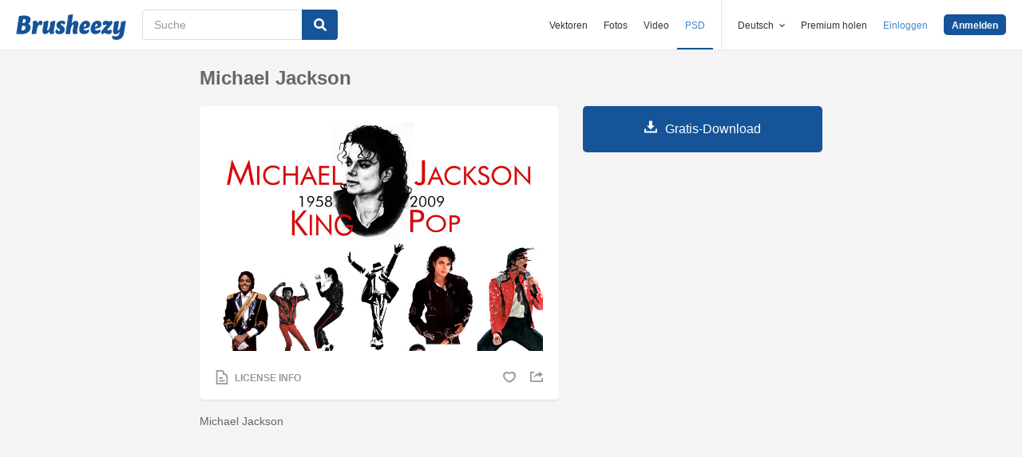

--- FILE ---
content_type: text/html; charset=utf-8
request_url: https://de.brusheezy.com/psds/16960-michael-jackson
body_size: 34609
content:
<!DOCTYPE html>
<!--[if lt IE 7]>      <html lang="de" xmlns:fb="http://developers.facebook.com/schema/" xmlns:og="http://opengraphprotocol.org/schema/" class="no-js lt-ie9 lt-ie8 lt-ie7"> <![endif]-->
<!--[if IE 7]>         <html lang="de" xmlns:fb="http://developers.facebook.com/schema/" xmlns:og="http://opengraphprotocol.org/schema/" class="no-js lt-ie9 lt-ie8"> <![endif]-->
<!--[if IE 8]>         <html lang="de" xmlns:fb="http://developers.facebook.com/schema/" xmlns:og="http://opengraphprotocol.org/schema/" class="no-js lt-ie9"> <![endif]-->
<!--[if IE 9]>         <html lang="de" xmlns:fb="http://developers.facebook.com/schema/" xmlns:og="http://opengraphprotocol.org/schema/" class="no-js ie9"> <![endif]-->
<!--[if gt IE 9]><!--> <html lang="de" xmlns:fb="http://developers.facebook.com/schema/" xmlns:og="http://opengraphprotocol.org/schema/" class="no-js"> <!--<![endif]-->
  <head>
	  <script type="text/javascript">window.country_code = "US";window.remote_ip_address = '3.145.40.236'</script>
        <link rel="alternate" href="https://www.brusheezy.com/psds/16960-michael-jackson" hreflang="en" />
    <link rel="alternate" href="https://es.brusheezy.com/psds/16960-michael-jackson" hreflang="es" />
    <link rel="alternate" href="https://pt.brusheezy.com/psds/16960-michael-jackson" hreflang="pt-BR" />
    <link rel="alternate" href="https://de.brusheezy.com/psds/16960-michael-jackson" hreflang="de" />
    <link rel="alternate" href="https://fr.brusheezy.com/psd/16960-michael-jackson" hreflang="fr" />
    <link rel="alternate" href="https://nl.brusheezy.com/psd/16960-michael-jackson" hreflang="nl" />
    <link rel="alternate" href="https://sv.brusheezy.com/psd/16960-michael-jackson" hreflang="sv" />
    <link rel="alternate" href="https://www.brusheezy.com/psds/16960-michael-jackson" hreflang="x-default" />

    
    <link rel="dns-prefetch" href="//static.brusheezy.com">
    <meta charset="utf-8">
    <meta http-equiv="X-UA-Compatible" content="IE=edge,chrome=1">
<script>window.NREUM||(NREUM={});NREUM.info={"beacon":"bam.nr-data.net","errorBeacon":"bam.nr-data.net","licenseKey":"NRJS-e38a0a5d9f3d7a161d2","applicationID":"682498450","transactionName":"J1kMFkBaWF9cREoQVxdZFxBRUEccSl4KFQ==","queueTime":0,"applicationTime":115,"agent":""}</script>
<script>(window.NREUM||(NREUM={})).init={ajax:{deny_list:["bam.nr-data.net"]},feature_flags:["soft_nav"]};(window.NREUM||(NREUM={})).loader_config={licenseKey:"NRJS-e38a0a5d9f3d7a161d2",applicationID:"682498450",browserID:"682498528"};;/*! For license information please see nr-loader-rum-1.306.0.min.js.LICENSE.txt */
(()=>{var e,t,r={122:(e,t,r)=>{"use strict";r.d(t,{a:()=>i});var n=r(944);function i(e,t){try{if(!e||"object"!=typeof e)return(0,n.R)(3);if(!t||"object"!=typeof t)return(0,n.R)(4);const r=Object.create(Object.getPrototypeOf(t),Object.getOwnPropertyDescriptors(t)),a=0===Object.keys(r).length?e:r;for(let o in a)if(void 0!==e[o])try{if(null===e[o]){r[o]=null;continue}Array.isArray(e[o])&&Array.isArray(t[o])?r[o]=Array.from(new Set([...e[o],...t[o]])):"object"==typeof e[o]&&"object"==typeof t[o]?r[o]=i(e[o],t[o]):r[o]=e[o]}catch(e){r[o]||(0,n.R)(1,e)}return r}catch(e){(0,n.R)(2,e)}}},154:(e,t,r)=>{"use strict";r.d(t,{OF:()=>c,RI:()=>i,WN:()=>u,bv:()=>a,eN:()=>l,gm:()=>o,mw:()=>s,sb:()=>d});var n=r(863);const i="undefined"!=typeof window&&!!window.document,a="undefined"!=typeof WorkerGlobalScope&&("undefined"!=typeof self&&self instanceof WorkerGlobalScope&&self.navigator instanceof WorkerNavigator||"undefined"!=typeof globalThis&&globalThis instanceof WorkerGlobalScope&&globalThis.navigator instanceof WorkerNavigator),o=i?window:"undefined"!=typeof WorkerGlobalScope&&("undefined"!=typeof self&&self instanceof WorkerGlobalScope&&self||"undefined"!=typeof globalThis&&globalThis instanceof WorkerGlobalScope&&globalThis),s=Boolean("hidden"===o?.document?.visibilityState),c=/iPad|iPhone|iPod/.test(o.navigator?.userAgent),d=c&&"undefined"==typeof SharedWorker,u=((()=>{const e=o.navigator?.userAgent?.match(/Firefox[/\s](\d+\.\d+)/);Array.isArray(e)&&e.length>=2&&e[1]})(),Date.now()-(0,n.t)()),l=()=>"undefined"!=typeof PerformanceNavigationTiming&&o?.performance?.getEntriesByType("navigation")?.[0]?.responseStart},163:(e,t,r)=>{"use strict";r.d(t,{j:()=>E});var n=r(384),i=r(741);var a=r(555);r(860).K7.genericEvents;const o="experimental.resources",s="register",c=e=>{if(!e||"string"!=typeof e)return!1;try{document.createDocumentFragment().querySelector(e)}catch{return!1}return!0};var d=r(614),u=r(944),l=r(122);const f="[data-nr-mask]",g=e=>(0,l.a)(e,(()=>{const e={feature_flags:[],experimental:{allow_registered_children:!1,resources:!1},mask_selector:"*",block_selector:"[data-nr-block]",mask_input_options:{color:!1,date:!1,"datetime-local":!1,email:!1,month:!1,number:!1,range:!1,search:!1,tel:!1,text:!1,time:!1,url:!1,week:!1,textarea:!1,select:!1,password:!0}};return{ajax:{deny_list:void 0,block_internal:!0,enabled:!0,autoStart:!0},api:{get allow_registered_children(){return e.feature_flags.includes(s)||e.experimental.allow_registered_children},set allow_registered_children(t){e.experimental.allow_registered_children=t},duplicate_registered_data:!1},browser_consent_mode:{enabled:!1},distributed_tracing:{enabled:void 0,exclude_newrelic_header:void 0,cors_use_newrelic_header:void 0,cors_use_tracecontext_headers:void 0,allowed_origins:void 0},get feature_flags(){return e.feature_flags},set feature_flags(t){e.feature_flags=t},generic_events:{enabled:!0,autoStart:!0},harvest:{interval:30},jserrors:{enabled:!0,autoStart:!0},logging:{enabled:!0,autoStart:!0},metrics:{enabled:!0,autoStart:!0},obfuscate:void 0,page_action:{enabled:!0},page_view_event:{enabled:!0,autoStart:!0},page_view_timing:{enabled:!0,autoStart:!0},performance:{capture_marks:!1,capture_measures:!1,capture_detail:!0,resources:{get enabled(){return e.feature_flags.includes(o)||e.experimental.resources},set enabled(t){e.experimental.resources=t},asset_types:[],first_party_domains:[],ignore_newrelic:!0}},privacy:{cookies_enabled:!0},proxy:{assets:void 0,beacon:void 0},session:{expiresMs:d.wk,inactiveMs:d.BB},session_replay:{autoStart:!0,enabled:!1,preload:!1,sampling_rate:10,error_sampling_rate:100,collect_fonts:!1,inline_images:!1,fix_stylesheets:!0,mask_all_inputs:!0,get mask_text_selector(){return e.mask_selector},set mask_text_selector(t){c(t)?e.mask_selector="".concat(t,",").concat(f):""===t||null===t?e.mask_selector=f:(0,u.R)(5,t)},get block_class(){return"nr-block"},get ignore_class(){return"nr-ignore"},get mask_text_class(){return"nr-mask"},get block_selector(){return e.block_selector},set block_selector(t){c(t)?e.block_selector+=",".concat(t):""!==t&&(0,u.R)(6,t)},get mask_input_options(){return e.mask_input_options},set mask_input_options(t){t&&"object"==typeof t?e.mask_input_options={...t,password:!0}:(0,u.R)(7,t)}},session_trace:{enabled:!0,autoStart:!0},soft_navigations:{enabled:!0,autoStart:!0},spa:{enabled:!0,autoStart:!0},ssl:void 0,user_actions:{enabled:!0,elementAttributes:["id","className","tagName","type"]}}})());var p=r(154),m=r(324);let h=0;const v={buildEnv:m.F3,distMethod:m.Xs,version:m.xv,originTime:p.WN},b={consented:!1},y={appMetadata:{},get consented(){return this.session?.state?.consent||b.consented},set consented(e){b.consented=e},customTransaction:void 0,denyList:void 0,disabled:!1,harvester:void 0,isolatedBacklog:!1,isRecording:!1,loaderType:void 0,maxBytes:3e4,obfuscator:void 0,onerror:void 0,ptid:void 0,releaseIds:{},session:void 0,timeKeeper:void 0,registeredEntities:[],jsAttributesMetadata:{bytes:0},get harvestCount(){return++h}},_=e=>{const t=(0,l.a)(e,y),r=Object.keys(v).reduce((e,t)=>(e[t]={value:v[t],writable:!1,configurable:!0,enumerable:!0},e),{});return Object.defineProperties(t,r)};var w=r(701);const x=e=>{const t=e.startsWith("http");e+="/",r.p=t?e:"https://"+e};var S=r(836),k=r(241);const R={accountID:void 0,trustKey:void 0,agentID:void 0,licenseKey:void 0,applicationID:void 0,xpid:void 0},A=e=>(0,l.a)(e,R),T=new Set;function E(e,t={},r,o){let{init:s,info:c,loader_config:d,runtime:u={},exposed:l=!0}=t;if(!c){const e=(0,n.pV)();s=e.init,c=e.info,d=e.loader_config}e.init=g(s||{}),e.loader_config=A(d||{}),c.jsAttributes??={},p.bv&&(c.jsAttributes.isWorker=!0),e.info=(0,a.D)(c);const f=e.init,m=[c.beacon,c.errorBeacon];T.has(e.agentIdentifier)||(f.proxy.assets&&(x(f.proxy.assets),m.push(f.proxy.assets)),f.proxy.beacon&&m.push(f.proxy.beacon),e.beacons=[...m],function(e){const t=(0,n.pV)();Object.getOwnPropertyNames(i.W.prototype).forEach(r=>{const n=i.W.prototype[r];if("function"!=typeof n||"constructor"===n)return;let a=t[r];e[r]&&!1!==e.exposed&&"micro-agent"!==e.runtime?.loaderType&&(t[r]=(...t)=>{const n=e[r](...t);return a?a(...t):n})})}(e),(0,n.US)("activatedFeatures",w.B),e.runSoftNavOverSpa&&=!0===f.soft_navigations.enabled&&f.feature_flags.includes("soft_nav")),u.denyList=[...f.ajax.deny_list||[],...f.ajax.block_internal?m:[]],u.ptid=e.agentIdentifier,u.loaderType=r,e.runtime=_(u),T.has(e.agentIdentifier)||(e.ee=S.ee.get(e.agentIdentifier),e.exposed=l,(0,k.W)({agentIdentifier:e.agentIdentifier,drained:!!w.B?.[e.agentIdentifier],type:"lifecycle",name:"initialize",feature:void 0,data:e.config})),T.add(e.agentIdentifier)}},234:(e,t,r)=>{"use strict";r.d(t,{W:()=>a});var n=r(836),i=r(687);class a{constructor(e,t){this.agentIdentifier=e,this.ee=n.ee.get(e),this.featureName=t,this.blocked=!1}deregisterDrain(){(0,i.x3)(this.agentIdentifier,this.featureName)}}},241:(e,t,r)=>{"use strict";r.d(t,{W:()=>a});var n=r(154);const i="newrelic";function a(e={}){try{n.gm.dispatchEvent(new CustomEvent(i,{detail:e}))}catch(e){}}},261:(e,t,r)=>{"use strict";r.d(t,{$9:()=>d,BL:()=>s,CH:()=>g,Dl:()=>_,Fw:()=>y,PA:()=>h,Pl:()=>n,Pv:()=>k,Tb:()=>l,U2:()=>a,V1:()=>S,Wb:()=>x,bt:()=>b,cD:()=>v,d3:()=>w,dT:()=>c,eY:()=>p,fF:()=>f,hG:()=>i,k6:()=>o,nb:()=>m,o5:()=>u});const n="api-",i="addPageAction",a="addToTrace",o="addRelease",s="finished",c="interaction",d="log",u="noticeError",l="pauseReplay",f="recordCustomEvent",g="recordReplay",p="register",m="setApplicationVersion",h="setCurrentRouteName",v="setCustomAttribute",b="setErrorHandler",y="setPageViewName",_="setUserId",w="start",x="wrapLogger",S="measure",k="consent"},289:(e,t,r)=>{"use strict";r.d(t,{GG:()=>o,Qr:()=>c,sB:()=>s});var n=r(878),i=r(389);function a(){return"undefined"==typeof document||"complete"===document.readyState}function o(e,t){if(a())return e();const r=(0,i.J)(e),o=setInterval(()=>{a()&&(clearInterval(o),r())},500);(0,n.sp)("load",r,t)}function s(e){if(a())return e();(0,n.DD)("DOMContentLoaded",e)}function c(e){if(a())return e();(0,n.sp)("popstate",e)}},324:(e,t,r)=>{"use strict";r.d(t,{F3:()=>i,Xs:()=>a,xv:()=>n});const n="1.306.0",i="PROD",a="CDN"},374:(e,t,r)=>{r.nc=(()=>{try{return document?.currentScript?.nonce}catch(e){}return""})()},384:(e,t,r)=>{"use strict";r.d(t,{NT:()=>o,US:()=>u,Zm:()=>s,bQ:()=>d,dV:()=>c,pV:()=>l});var n=r(154),i=r(863),a=r(910);const o={beacon:"bam.nr-data.net",errorBeacon:"bam.nr-data.net"};function s(){return n.gm.NREUM||(n.gm.NREUM={}),void 0===n.gm.newrelic&&(n.gm.newrelic=n.gm.NREUM),n.gm.NREUM}function c(){let e=s();return e.o||(e.o={ST:n.gm.setTimeout,SI:n.gm.setImmediate||n.gm.setInterval,CT:n.gm.clearTimeout,XHR:n.gm.XMLHttpRequest,REQ:n.gm.Request,EV:n.gm.Event,PR:n.gm.Promise,MO:n.gm.MutationObserver,FETCH:n.gm.fetch,WS:n.gm.WebSocket},(0,a.i)(...Object.values(e.o))),e}function d(e,t){let r=s();r.initializedAgents??={},t.initializedAt={ms:(0,i.t)(),date:new Date},r.initializedAgents[e]=t}function u(e,t){s()[e]=t}function l(){return function(){let e=s();const t=e.info||{};e.info={beacon:o.beacon,errorBeacon:o.errorBeacon,...t}}(),function(){let e=s();const t=e.init||{};e.init={...t}}(),c(),function(){let e=s();const t=e.loader_config||{};e.loader_config={...t}}(),s()}},389:(e,t,r)=>{"use strict";function n(e,t=500,r={}){const n=r?.leading||!1;let i;return(...r)=>{n&&void 0===i&&(e.apply(this,r),i=setTimeout(()=>{i=clearTimeout(i)},t)),n||(clearTimeout(i),i=setTimeout(()=>{e.apply(this,r)},t))}}function i(e){let t=!1;return(...r)=>{t||(t=!0,e.apply(this,r))}}r.d(t,{J:()=>i,s:()=>n})},555:(e,t,r)=>{"use strict";r.d(t,{D:()=>s,f:()=>o});var n=r(384),i=r(122);const a={beacon:n.NT.beacon,errorBeacon:n.NT.errorBeacon,licenseKey:void 0,applicationID:void 0,sa:void 0,queueTime:void 0,applicationTime:void 0,ttGuid:void 0,user:void 0,account:void 0,product:void 0,extra:void 0,jsAttributes:{},userAttributes:void 0,atts:void 0,transactionName:void 0,tNamePlain:void 0};function o(e){try{return!!e.licenseKey&&!!e.errorBeacon&&!!e.applicationID}catch(e){return!1}}const s=e=>(0,i.a)(e,a)},566:(e,t,r)=>{"use strict";r.d(t,{LA:()=>s,bz:()=>o});var n=r(154);const i="xxxxxxxx-xxxx-4xxx-yxxx-xxxxxxxxxxxx";function a(e,t){return e?15&e[t]:16*Math.random()|0}function o(){const e=n.gm?.crypto||n.gm?.msCrypto;let t,r=0;return e&&e.getRandomValues&&(t=e.getRandomValues(new Uint8Array(30))),i.split("").map(e=>"x"===e?a(t,r++).toString(16):"y"===e?(3&a()|8).toString(16):e).join("")}function s(e){const t=n.gm?.crypto||n.gm?.msCrypto;let r,i=0;t&&t.getRandomValues&&(r=t.getRandomValues(new Uint8Array(e)));const o=[];for(var s=0;s<e;s++)o.push(a(r,i++).toString(16));return o.join("")}},606:(e,t,r)=>{"use strict";r.d(t,{i:()=>a});var n=r(908);a.on=o;var i=a.handlers={};function a(e,t,r,a){o(a||n.d,i,e,t,r)}function o(e,t,r,i,a){a||(a="feature"),e||(e=n.d);var o=t[a]=t[a]||{};(o[r]=o[r]||[]).push([e,i])}},607:(e,t,r)=>{"use strict";r.d(t,{W:()=>n});const n=(0,r(566).bz)()},614:(e,t,r)=>{"use strict";r.d(t,{BB:()=>o,H3:()=>n,g:()=>d,iL:()=>c,tS:()=>s,uh:()=>i,wk:()=>a});const n="NRBA",i="SESSION",a=144e5,o=18e5,s={STARTED:"session-started",PAUSE:"session-pause",RESET:"session-reset",RESUME:"session-resume",UPDATE:"session-update"},c={SAME_TAB:"same-tab",CROSS_TAB:"cross-tab"},d={OFF:0,FULL:1,ERROR:2}},630:(e,t,r)=>{"use strict";r.d(t,{T:()=>n});const n=r(860).K7.pageViewEvent},646:(e,t,r)=>{"use strict";r.d(t,{y:()=>n});class n{constructor(e){this.contextId=e}}},687:(e,t,r)=>{"use strict";r.d(t,{Ak:()=>d,Ze:()=>f,x3:()=>u});var n=r(241),i=r(836),a=r(606),o=r(860),s=r(646);const c={};function d(e,t){const r={staged:!1,priority:o.P3[t]||0};l(e),c[e].get(t)||c[e].set(t,r)}function u(e,t){e&&c[e]&&(c[e].get(t)&&c[e].delete(t),p(e,t,!1),c[e].size&&g(e))}function l(e){if(!e)throw new Error("agentIdentifier required");c[e]||(c[e]=new Map)}function f(e="",t="feature",r=!1){if(l(e),!e||!c[e].get(t)||r)return p(e,t);c[e].get(t).staged=!0,g(e)}function g(e){const t=Array.from(c[e]);t.every(([e,t])=>t.staged)&&(t.sort((e,t)=>e[1].priority-t[1].priority),t.forEach(([t])=>{c[e].delete(t),p(e,t)}))}function p(e,t,r=!0){const o=e?i.ee.get(e):i.ee,c=a.i.handlers;if(!o.aborted&&o.backlog&&c){if((0,n.W)({agentIdentifier:e,type:"lifecycle",name:"drain",feature:t}),r){const e=o.backlog[t],r=c[t];if(r){for(let t=0;e&&t<e.length;++t)m(e[t],r);Object.entries(r).forEach(([e,t])=>{Object.values(t||{}).forEach(t=>{t[0]?.on&&t[0]?.context()instanceof s.y&&t[0].on(e,t[1])})})}}o.isolatedBacklog||delete c[t],o.backlog[t]=null,o.emit("drain-"+t,[])}}function m(e,t){var r=e[1];Object.values(t[r]||{}).forEach(t=>{var r=e[0];if(t[0]===r){var n=t[1],i=e[3],a=e[2];n.apply(i,a)}})}},699:(e,t,r)=>{"use strict";r.d(t,{It:()=>a,KC:()=>s,No:()=>i,qh:()=>o});var n=r(860);const i=16e3,a=1e6,o="SESSION_ERROR",s={[n.K7.logging]:!0,[n.K7.genericEvents]:!1,[n.K7.jserrors]:!1,[n.K7.ajax]:!1}},701:(e,t,r)=>{"use strict";r.d(t,{B:()=>a,t:()=>o});var n=r(241);const i=new Set,a={};function o(e,t){const r=t.agentIdentifier;a[r]??={},e&&"object"==typeof e&&(i.has(r)||(t.ee.emit("rumresp",[e]),a[r]=e,i.add(r),(0,n.W)({agentIdentifier:r,loaded:!0,drained:!0,type:"lifecycle",name:"load",feature:void 0,data:e})))}},741:(e,t,r)=>{"use strict";r.d(t,{W:()=>a});var n=r(944),i=r(261);class a{#e(e,...t){if(this[e]!==a.prototype[e])return this[e](...t);(0,n.R)(35,e)}addPageAction(e,t){return this.#e(i.hG,e,t)}register(e){return this.#e(i.eY,e)}recordCustomEvent(e,t){return this.#e(i.fF,e,t)}setPageViewName(e,t){return this.#e(i.Fw,e,t)}setCustomAttribute(e,t,r){return this.#e(i.cD,e,t,r)}noticeError(e,t){return this.#e(i.o5,e,t)}setUserId(e){return this.#e(i.Dl,e)}setApplicationVersion(e){return this.#e(i.nb,e)}setErrorHandler(e){return this.#e(i.bt,e)}addRelease(e,t){return this.#e(i.k6,e,t)}log(e,t){return this.#e(i.$9,e,t)}start(){return this.#e(i.d3)}finished(e){return this.#e(i.BL,e)}recordReplay(){return this.#e(i.CH)}pauseReplay(){return this.#e(i.Tb)}addToTrace(e){return this.#e(i.U2,e)}setCurrentRouteName(e){return this.#e(i.PA,e)}interaction(e){return this.#e(i.dT,e)}wrapLogger(e,t,r){return this.#e(i.Wb,e,t,r)}measure(e,t){return this.#e(i.V1,e,t)}consent(e){return this.#e(i.Pv,e)}}},782:(e,t,r)=>{"use strict";r.d(t,{T:()=>n});const n=r(860).K7.pageViewTiming},836:(e,t,r)=>{"use strict";r.d(t,{P:()=>s,ee:()=>c});var n=r(384),i=r(990),a=r(646),o=r(607);const s="nr@context:".concat(o.W),c=function e(t,r){var n={},o={},u={},l=!1;try{l=16===r.length&&d.initializedAgents?.[r]?.runtime.isolatedBacklog}catch(e){}var f={on:p,addEventListener:p,removeEventListener:function(e,t){var r=n[e];if(!r)return;for(var i=0;i<r.length;i++)r[i]===t&&r.splice(i,1)},emit:function(e,r,n,i,a){!1!==a&&(a=!0);if(c.aborted&&!i)return;t&&a&&t.emit(e,r,n);var s=g(n);m(e).forEach(e=>{e.apply(s,r)});var d=v()[o[e]];d&&d.push([f,e,r,s]);return s},get:h,listeners:m,context:g,buffer:function(e,t){const r=v();if(t=t||"feature",f.aborted)return;Object.entries(e||{}).forEach(([e,n])=>{o[n]=t,t in r||(r[t]=[])})},abort:function(){f._aborted=!0,Object.keys(f.backlog).forEach(e=>{delete f.backlog[e]})},isBuffering:function(e){return!!v()[o[e]]},debugId:r,backlog:l?{}:t&&"object"==typeof t.backlog?t.backlog:{},isolatedBacklog:l};return Object.defineProperty(f,"aborted",{get:()=>{let e=f._aborted||!1;return e||(t&&(e=t.aborted),e)}}),f;function g(e){return e&&e instanceof a.y?e:e?(0,i.I)(e,s,()=>new a.y(s)):new a.y(s)}function p(e,t){n[e]=m(e).concat(t)}function m(e){return n[e]||[]}function h(t){return u[t]=u[t]||e(f,t)}function v(){return f.backlog}}(void 0,"globalEE"),d=(0,n.Zm)();d.ee||(d.ee=c)},843:(e,t,r)=>{"use strict";r.d(t,{G:()=>a,u:()=>i});var n=r(878);function i(e,t=!1,r,i){(0,n.DD)("visibilitychange",function(){if(t)return void("hidden"===document.visibilityState&&e());e(document.visibilityState)},r,i)}function a(e,t,r){(0,n.sp)("pagehide",e,t,r)}},860:(e,t,r)=>{"use strict";r.d(t,{$J:()=>u,K7:()=>c,P3:()=>d,XX:()=>i,Yy:()=>s,df:()=>a,qY:()=>n,v4:()=>o});const n="events",i="jserrors",a="browser/blobs",o="rum",s="browser/logs",c={ajax:"ajax",genericEvents:"generic_events",jserrors:i,logging:"logging",metrics:"metrics",pageAction:"page_action",pageViewEvent:"page_view_event",pageViewTiming:"page_view_timing",sessionReplay:"session_replay",sessionTrace:"session_trace",softNav:"soft_navigations",spa:"spa"},d={[c.pageViewEvent]:1,[c.pageViewTiming]:2,[c.metrics]:3,[c.jserrors]:4,[c.spa]:5,[c.ajax]:6,[c.sessionTrace]:7,[c.softNav]:8,[c.sessionReplay]:9,[c.logging]:10,[c.genericEvents]:11},u={[c.pageViewEvent]:o,[c.pageViewTiming]:n,[c.ajax]:n,[c.spa]:n,[c.softNav]:n,[c.metrics]:i,[c.jserrors]:i,[c.sessionTrace]:a,[c.sessionReplay]:a,[c.logging]:s,[c.genericEvents]:"ins"}},863:(e,t,r)=>{"use strict";function n(){return Math.floor(performance.now())}r.d(t,{t:()=>n})},878:(e,t,r)=>{"use strict";function n(e,t){return{capture:e,passive:!1,signal:t}}function i(e,t,r=!1,i){window.addEventListener(e,t,n(r,i))}function a(e,t,r=!1,i){document.addEventListener(e,t,n(r,i))}r.d(t,{DD:()=>a,jT:()=>n,sp:()=>i})},908:(e,t,r)=>{"use strict";r.d(t,{d:()=>n,p:()=>i});var n=r(836).ee.get("handle");function i(e,t,r,i,a){a?(a.buffer([e],i),a.emit(e,t,r)):(n.buffer([e],i),n.emit(e,t,r))}},910:(e,t,r)=>{"use strict";r.d(t,{i:()=>a});var n=r(944);const i=new Map;function a(...e){return e.every(e=>{if(i.has(e))return i.get(e);const t="function"==typeof e?e.toString():"",r=t.includes("[native code]"),a=t.includes("nrWrapper");return r||a||(0,n.R)(64,e?.name||t),i.set(e,r),r})}},944:(e,t,r)=>{"use strict";r.d(t,{R:()=>i});var n=r(241);function i(e,t){"function"==typeof console.debug&&(console.debug("New Relic Warning: https://github.com/newrelic/newrelic-browser-agent/blob/main/docs/warning-codes.md#".concat(e),t),(0,n.W)({agentIdentifier:null,drained:null,type:"data",name:"warn",feature:"warn",data:{code:e,secondary:t}}))}},969:(e,t,r)=>{"use strict";r.d(t,{TZ:()=>n,XG:()=>s,rs:()=>i,xV:()=>o,z_:()=>a});const n=r(860).K7.metrics,i="sm",a="cm",o="storeSupportabilityMetrics",s="storeEventMetrics"},990:(e,t,r)=>{"use strict";r.d(t,{I:()=>i});var n=Object.prototype.hasOwnProperty;function i(e,t,r){if(n.call(e,t))return e[t];var i=r();if(Object.defineProperty&&Object.keys)try{return Object.defineProperty(e,t,{value:i,writable:!0,enumerable:!1}),i}catch(e){}return e[t]=i,i}}},n={};function i(e){var t=n[e];if(void 0!==t)return t.exports;var a=n[e]={exports:{}};return r[e](a,a.exports,i),a.exports}i.m=r,i.d=(e,t)=>{for(var r in t)i.o(t,r)&&!i.o(e,r)&&Object.defineProperty(e,r,{enumerable:!0,get:t[r]})},i.f={},i.e=e=>Promise.all(Object.keys(i.f).reduce((t,r)=>(i.f[r](e,t),t),[])),i.u=e=>"nr-rum-1.306.0.min.js",i.o=(e,t)=>Object.prototype.hasOwnProperty.call(e,t),e={},t="NRBA-1.306.0.PROD:",i.l=(r,n,a,o)=>{if(e[r])e[r].push(n);else{var s,c;if(void 0!==a)for(var d=document.getElementsByTagName("script"),u=0;u<d.length;u++){var l=d[u];if(l.getAttribute("src")==r||l.getAttribute("data-webpack")==t+a){s=l;break}}if(!s){c=!0;var f={296:"sha512-XHJAyYwsxAD4jnOFenBf2aq49/pv28jKOJKs7YGQhagYYI2Zk8nHflZPdd7WiilkmEkgIZQEFX4f1AJMoyzKwA=="};(s=document.createElement("script")).charset="utf-8",i.nc&&s.setAttribute("nonce",i.nc),s.setAttribute("data-webpack",t+a),s.src=r,0!==s.src.indexOf(window.location.origin+"/")&&(s.crossOrigin="anonymous"),f[o]&&(s.integrity=f[o])}e[r]=[n];var g=(t,n)=>{s.onerror=s.onload=null,clearTimeout(p);var i=e[r];if(delete e[r],s.parentNode&&s.parentNode.removeChild(s),i&&i.forEach(e=>e(n)),t)return t(n)},p=setTimeout(g.bind(null,void 0,{type:"timeout",target:s}),12e4);s.onerror=g.bind(null,s.onerror),s.onload=g.bind(null,s.onload),c&&document.head.appendChild(s)}},i.r=e=>{"undefined"!=typeof Symbol&&Symbol.toStringTag&&Object.defineProperty(e,Symbol.toStringTag,{value:"Module"}),Object.defineProperty(e,"__esModule",{value:!0})},i.p="https://js-agent.newrelic.com/",(()=>{var e={374:0,840:0};i.f.j=(t,r)=>{var n=i.o(e,t)?e[t]:void 0;if(0!==n)if(n)r.push(n[2]);else{var a=new Promise((r,i)=>n=e[t]=[r,i]);r.push(n[2]=a);var o=i.p+i.u(t),s=new Error;i.l(o,r=>{if(i.o(e,t)&&(0!==(n=e[t])&&(e[t]=void 0),n)){var a=r&&("load"===r.type?"missing":r.type),o=r&&r.target&&r.target.src;s.message="Loading chunk "+t+" failed: ("+a+": "+o+")",s.name="ChunkLoadError",s.type=a,s.request=o,n[1](s)}},"chunk-"+t,t)}};var t=(t,r)=>{var n,a,[o,s,c]=r,d=0;if(o.some(t=>0!==e[t])){for(n in s)i.o(s,n)&&(i.m[n]=s[n]);if(c)c(i)}for(t&&t(r);d<o.length;d++)a=o[d],i.o(e,a)&&e[a]&&e[a][0](),e[a]=0},r=self["webpackChunk:NRBA-1.306.0.PROD"]=self["webpackChunk:NRBA-1.306.0.PROD"]||[];r.forEach(t.bind(null,0)),r.push=t.bind(null,r.push.bind(r))})(),(()=>{"use strict";i(374);var e=i(566),t=i(741);class r extends t.W{agentIdentifier=(0,e.LA)(16)}var n=i(860);const a=Object.values(n.K7);var o=i(163);var s=i(908),c=i(863),d=i(261),u=i(241),l=i(944),f=i(701),g=i(969);function p(e,t,i,a){const o=a||i;!o||o[e]&&o[e]!==r.prototype[e]||(o[e]=function(){(0,s.p)(g.xV,["API/"+e+"/called"],void 0,n.K7.metrics,i.ee),(0,u.W)({agentIdentifier:i.agentIdentifier,drained:!!f.B?.[i.agentIdentifier],type:"data",name:"api",feature:d.Pl+e,data:{}});try{return t.apply(this,arguments)}catch(e){(0,l.R)(23,e)}})}function m(e,t,r,n,i){const a=e.info;null===r?delete a.jsAttributes[t]:a.jsAttributes[t]=r,(i||null===r)&&(0,s.p)(d.Pl+n,[(0,c.t)(),t,r],void 0,"session",e.ee)}var h=i(687),v=i(234),b=i(289),y=i(154),_=i(384);const w=e=>y.RI&&!0===e?.privacy.cookies_enabled;function x(e){return!!(0,_.dV)().o.MO&&w(e)&&!0===e?.session_trace.enabled}var S=i(389),k=i(699);class R extends v.W{constructor(e,t){super(e.agentIdentifier,t),this.agentRef=e,this.abortHandler=void 0,this.featAggregate=void 0,this.loadedSuccessfully=void 0,this.onAggregateImported=new Promise(e=>{this.loadedSuccessfully=e}),this.deferred=Promise.resolve(),!1===e.init[this.featureName].autoStart?this.deferred=new Promise((t,r)=>{this.ee.on("manual-start-all",(0,S.J)(()=>{(0,h.Ak)(e.agentIdentifier,this.featureName),t()}))}):(0,h.Ak)(e.agentIdentifier,t)}importAggregator(e,t,r={}){if(this.featAggregate)return;const n=async()=>{let n;await this.deferred;try{if(w(e.init)){const{setupAgentSession:t}=await i.e(296).then(i.bind(i,305));n=t(e)}}catch(e){(0,l.R)(20,e),this.ee.emit("internal-error",[e]),(0,s.p)(k.qh,[e],void 0,this.featureName,this.ee)}try{if(!this.#t(this.featureName,n,e.init))return(0,h.Ze)(this.agentIdentifier,this.featureName),void this.loadedSuccessfully(!1);const{Aggregate:i}=await t();this.featAggregate=new i(e,r),e.runtime.harvester.initializedAggregates.push(this.featAggregate),this.loadedSuccessfully(!0)}catch(e){(0,l.R)(34,e),this.abortHandler?.(),(0,h.Ze)(this.agentIdentifier,this.featureName,!0),this.loadedSuccessfully(!1),this.ee&&this.ee.abort()}};y.RI?(0,b.GG)(()=>n(),!0):n()}#t(e,t,r){if(this.blocked)return!1;switch(e){case n.K7.sessionReplay:return x(r)&&!!t;case n.K7.sessionTrace:return!!t;default:return!0}}}var A=i(630),T=i(614);class E extends R{static featureName=A.T;constructor(e){var t;super(e,A.T),this.setupInspectionEvents(e.agentIdentifier),t=e,p(d.Fw,function(e,r){"string"==typeof e&&("/"!==e.charAt(0)&&(e="/"+e),t.runtime.customTransaction=(r||"http://custom.transaction")+e,(0,s.p)(d.Pl+d.Fw,[(0,c.t)()],void 0,void 0,t.ee))},t),this.importAggregator(e,()=>i.e(296).then(i.bind(i,943)))}setupInspectionEvents(e){const t=(t,r)=>{t&&(0,u.W)({agentIdentifier:e,timeStamp:t.timeStamp,loaded:"complete"===t.target.readyState,type:"window",name:r,data:t.target.location+""})};(0,b.sB)(e=>{t(e,"DOMContentLoaded")}),(0,b.GG)(e=>{t(e,"load")}),(0,b.Qr)(e=>{t(e,"navigate")}),this.ee.on(T.tS.UPDATE,(t,r)=>{(0,u.W)({agentIdentifier:e,type:"lifecycle",name:"session",data:r})})}}var N=i(843),I=i(782);class j extends R{static featureName=I.T;constructor(e){super(e,I.T),y.RI&&((0,N.u)(()=>(0,s.p)("docHidden",[(0,c.t)()],void 0,I.T,this.ee),!0),(0,N.G)(()=>(0,s.p)("winPagehide",[(0,c.t)()],void 0,I.T,this.ee)),this.importAggregator(e,()=>i.e(296).then(i.bind(i,117))))}}class P extends R{static featureName=g.TZ;constructor(e){super(e,g.TZ),y.RI&&document.addEventListener("securitypolicyviolation",e=>{(0,s.p)(g.xV,["Generic/CSPViolation/Detected"],void 0,this.featureName,this.ee)}),this.importAggregator(e,()=>i.e(296).then(i.bind(i,623)))}}new class extends r{constructor(e){var t;(super(),y.gm)?(this.features={},(0,_.bQ)(this.agentIdentifier,this),this.desiredFeatures=new Set(e.features||[]),this.desiredFeatures.add(E),this.runSoftNavOverSpa=[...this.desiredFeatures].some(e=>e.featureName===n.K7.softNav),(0,o.j)(this,e,e.loaderType||"agent"),t=this,p(d.cD,function(e,r,n=!1){if("string"==typeof e){if(["string","number","boolean"].includes(typeof r)||null===r)return m(t,e,r,d.cD,n);(0,l.R)(40,typeof r)}else(0,l.R)(39,typeof e)},t),function(e){p(d.Dl,function(t){if("string"==typeof t||null===t)return m(e,"enduser.id",t,d.Dl,!0);(0,l.R)(41,typeof t)},e)}(this),function(e){p(d.nb,function(t){if("string"==typeof t||null===t)return m(e,"application.version",t,d.nb,!1);(0,l.R)(42,typeof t)},e)}(this),function(e){p(d.d3,function(){e.ee.emit("manual-start-all")},e)}(this),function(e){p(d.Pv,function(t=!0){if("boolean"==typeof t){if((0,s.p)(d.Pl+d.Pv,[t],void 0,"session",e.ee),e.runtime.consented=t,t){const t=e.features.page_view_event;t.onAggregateImported.then(e=>{const r=t.featAggregate;e&&!r.sentRum&&r.sendRum()})}}else(0,l.R)(65,typeof t)},e)}(this),this.run()):(0,l.R)(21)}get config(){return{info:this.info,init:this.init,loader_config:this.loader_config,runtime:this.runtime}}get api(){return this}run(){try{const e=function(e){const t={};return a.forEach(r=>{t[r]=!!e[r]?.enabled}),t}(this.init),t=[...this.desiredFeatures];t.sort((e,t)=>n.P3[e.featureName]-n.P3[t.featureName]),t.forEach(t=>{if(!e[t.featureName]&&t.featureName!==n.K7.pageViewEvent)return;if(this.runSoftNavOverSpa&&t.featureName===n.K7.spa)return;if(!this.runSoftNavOverSpa&&t.featureName===n.K7.softNav)return;const r=function(e){switch(e){case n.K7.ajax:return[n.K7.jserrors];case n.K7.sessionTrace:return[n.K7.ajax,n.K7.pageViewEvent];case n.K7.sessionReplay:return[n.K7.sessionTrace];case n.K7.pageViewTiming:return[n.K7.pageViewEvent];default:return[]}}(t.featureName).filter(e=>!(e in this.features));r.length>0&&(0,l.R)(36,{targetFeature:t.featureName,missingDependencies:r}),this.features[t.featureName]=new t(this)})}catch(e){(0,l.R)(22,e);for(const e in this.features)this.features[e].abortHandler?.();const t=(0,_.Zm)();delete t.initializedAgents[this.agentIdentifier]?.features,delete this.sharedAggregator;return t.ee.get(this.agentIdentifier).abort(),!1}}}({features:[E,j,P],loaderType:"lite"})})()})();</script>
    <meta name="viewport" content="width=device-width, initial-scale=1.0, minimum-scale=1.0" />
    <title>Kostenlose Michael Jackson PSDs von Brusheezy!</title>
<meta content="Michael Jackson - der König von Pop. Schauen Sie sich diese riesige Packung von 15 kostenlosen Michael Jackson PSDs von Brusheezy.com!" name="description" />
<meta content="brusheezy" name="twitter:site" />
<meta content="brusheezy" name="twitter:creator" />
<meta content="summary_large_image" name="twitter:card" />
<meta content="https://static.brusheezy.com/system/resources/previews/000/016/960/original/michael-jackson-photoshop-psds.jpg" name="twitter:image" />
<meta content="Brusheezy" property="og:site_name" />
<meta content="Kostenlose Michael Jackson PSDs von Brusheezy!" property="og:title" />
<meta content="Michael Jackson - der König von Pop. Schauen Sie sich diese riesige Packung von 15 kostenlosen Michael Jackson PSDs von Brusheezy.com!" property="og:description" />
<meta content="https://de.brusheezy.com/psds/16960-michael-jackson" property="og:url" />
<meta content="de_DE" property="og:locale" />
<meta content="en_US" property="og:locale:alternate" />
<meta content="es_ES" property="og:locale:alternate" />
<meta content="fr_FR" property="og:locale:alternate" />
<meta content="nl_NL" property="og:locale:alternate" />
<meta content="pt_BR" property="og:locale:alternate" />
<meta content="sv_SE" property="og:locale:alternate" />
<meta content="https://static.brusheezy.com/system/resources/previews/000/016/960/original/michael-jackson-photoshop-psds.jpg" property="og:image" />
    <link href="/favicon.ico" rel="shortcut icon"></link><link href="/favicon.png" rel="icon" sizes="48x48" type="image/png"></link><link href="/apple-touch-icon-precomposed.png" rel="apple-touch-icon-precomposed"></link>
    <link href="https://maxcdn.bootstrapcdn.com/font-awesome/4.6.3/css/font-awesome.min.css" media="screen" rel="stylesheet" type="text/css" />
    <script src="https://static.brusheezy.com/assets/modernizr.custom.83825-93372fb200ead74f1d44254d993c5440.js" type="text/javascript"></script>
    <link href="https://static.brusheezy.com/assets/application-e6fc89b3e1f8c6290743690971644994.css" media="screen" rel="stylesheet" type="text/css" />
    <link href="https://static.brusheezy.com/assets/print-ac38768f09270df2214d2c500c647adc.css" media="print" rel="stylesheet" type="text/css" />
    <link href="https://feeds.feedburner.com/eezyinc/brusheezy-images" rel="alternate" title="RSS" type="application/rss+xml" />

        <link rel="canonical" href="https://de.brusheezy.com/psds/16960-michael-jackson">


    <meta content="authenticity_token" name="csrf-param" />
<meta content="Vk1P0ZmjaoPjcCJGHOvvd6fTmWuHeUQr8iDlanufFVo=" name="csrf-token" />
    <!-- Begin TextBlock "HTML - Head" -->
<meta name="google-site-verification" content="pfGHD8M12iD8MZoiUsSycicUuSitnj2scI2cB_MvoYw" />
<meta name="google-site-verification" content="b4_frnI9j9l6Hs7d1QntimjvrZOtJ8x8ykl7RfeJS2Y" />
<meta name="tinfoil-site-verification" content="6d4a376b35cc11699dd86a787c7b5ae10b5c70f0" />
<meta name="msvalidate.01" content="9E7A3F56C01FB9B69FCDD1FBD287CAE4" />
<meta name="p:domain_verify" content="e95f03b955f8191de30e476f8527821e"/>
<meta property="fb:page_id" content="111431139680" />
<meta name="google" content="nositelinkssearchbox" />
<meta name="referrer" content="unsafe-url" />
<!--<script type="text/javascript" src="http://api.xeezy.com/api.min.js"></script>-->
<!--<script async src="//cdn-s2s.buysellads.net/pub/brusheezy.js" data-cfasync="false"></script>-->
<link href="https://plus.google.com/116840303500574370724" rel="publisher" />

<script>
  var iStockCoupon = { 
    // --- ADMIN CONIG----
    Code: 'EEZYOFF14', 
    Message: 'Hurry! Offer Expires 10/31/2013',
    // -------------------

    showPopup: function() {
      var win = window.open("", "istock-sale", "width=520,height=320");
      var wrap = win.document.createElement('div'); 
      wrap.setAttribute('class', 'sale-wrapper');
      
      var logo = win.document.createElement('img');
      logo.setAttribute('src', '//static.vecteezy.com/system/assets/asset_files/000/000/171/original/new-istock-logo.jpg');
      wrap.appendChild(logo);
      
      var code = win.document.createElement('div');
      code.setAttribute('class','code');
      code.appendChild(win.document.createTextNode(iStockCoupon.Code));
      wrap.appendChild(code);
      
      var expires = win.document.createElement('div');
      expires.setAttribute('class','expire');
      expires.appendChild(win.document.createTextNode(iStockCoupon.Message));
      wrap.appendChild(expires);
      
      var close = win.document.createElement('a');
      close.setAttribute('href', '#');
      close.appendChild(win.document.createTextNode('Close Window'));
      wrap.appendChild(close);
      
      var style = win.document.createElement('style');
      close.setAttribute('onclick', 'window.close()');
  
      style.appendChild(win.document.createTextNode("a{margin-top: 40px;display:block;font-size:12px;color:rgb(73,149,203);text-decoration:none;} .expire{margin-top:16px;color: rgb(81,81,81);font-size:24px;} .code{margin-top:20px;font-size:50px;font-weight:700;text-transform:uppercase;} img{margin-top:44px;} body{padding:0;margin:0;text-align:center;font-family:sans-serif;} .sale-wrapper{height:288px;border:16px solid #a1a1a1;}"));
      win.document.body.appendChild(style);
      win.document.body.appendChild(wrap);        
    },
  };

</script>
<script src="https://cdn.optimizely.com/js/168948327.js"></script>

<script>var AdminHideEezyPremiumPopup = false</script>
<!-- TradeDoubler site verification 2802548 -->



<!-- End TextBlock "HTML - Head" -->
      <link href="https://static.brusheezy.com/assets/resource-show-090e629f8c47746d2d8ac3af6444ea40.css" media="screen" rel="stylesheet" type="text/css" />
  <script type="text/javascript">
    var is_show_page = true;
  </script>

  <script type="text/javascript">
      var resource_id = 16960;
      var custom_vert_text = "michael jackson";
  </script>

      <div hidden itemprop="image" itemscope itemtype="http://schema.org/ImageObject">

        <meta itemprop="author" content="Alex-Zhang">


        <meta itemprop="datePublished" content="2011-01-12">

      <meta itemprop="thumbnailUrl" content="https://static.brusheezy.com/system/resources/thumbnails/000/016/960/original/Michael-Jackson-3.jpg">
      <meta itemprop="name" content="Michael Jackson" />
      <meta itemprop="description" content="Michael Jackson">
        <meta itemprop="contentUrl" content="https://static.brusheezy.com/system/resources/previews/000/016/960/original/michael-jackson-photoshop-psds.jpg">
    </div>
  <link href="https://static.brusheezy.com/assets/resources/download_ad/download_ad_modal-1321ec8bcc15ba850988879cb0d3a09e.css" media="screen" rel="stylesheet" type="text/css" />


    <script type="application/ld+json">
      {
        "@context": "http://schema.org",
        "@type": "WebSite",
        "name": "brusheezy",
        "url": "https://www.brusheezy.com"
      }
   </script>

    <script type="application/ld+json">
      {
      "@context": "http://schema.org",
      "@type": "Organization",
      "url": "https://www.brusheezy.com",
      "logo": "https://static.brusheezy.com/assets/structured_data/brusheezy-logo-63a0370ba72197d03d41c8ee2a3fe30d.svg",
      "sameAs": [
        "https://www.facebook.com/brusheezy",
        "https://twitter.com/brusheezy",
        "https://pinterest.com/brusheezy/",
        "https://www.youtube.com/EezyInc",
        "https://instagram.com/eezy/",
        "https://www.snapchat.com/add/eezy",
        "https://google.com/+brusheezy"
      ]
     }
    </script>

    <script src="https://static.brusheezy.com/assets/sp-32e34cb9c56d3cd62718aba7a1338855.js" type="text/javascript"></script>
<script type="text/javascript">
  document.addEventListener('DOMContentLoaded', function() {
    snowplow('newTracker', 'sp', 'a.vecteezy.com', {
      appId: 'brusheezy_production',
      discoverRootDomain: true,
      eventMethod: 'beacon',
      cookieSameSite: 'Lax',
      context: {
        webPage: true,
        performanceTiming: true,
        gaCookies: true,
        geolocation: false
      }
    });
    snowplow('setUserIdFromCookie', 'rollout');
    snowplow('enableActivityTracking', {minimumVisitLength: 10, heartbeatDelay: 10});
    snowplow('enableLinkClickTracking');
    snowplow('trackPageView');
  });
</script>

  </head>

  <body class="proper-sticky-ads   fullwidth flex  redesign-layout resources-show"
        data-site="brusheezy">
    
<link rel="preconnect" href="https://a.pub.network/" crossorigin />
<link rel="preconnect" href="https://b.pub.network/" crossorigin />
<link rel="preconnect" href="https://c.pub.network/" crossorigin />
<link rel="preconnect" href="https://d.pub.network/" crossorigin />
<link rel="preconnect" href="https://c.amazon-adsystem.com" crossorigin />
<link rel="preconnect" href="https://s.amazon-adsystem.com" crossorigin />
<link rel="preconnect" href="https://secure.quantserve.com/" crossorigin />
<link rel="preconnect" href="https://rules.quantcount.com/" crossorigin />
<link rel="preconnect" href="https://pixel.quantserve.com/" crossorigin />
<link rel="preconnect" href="https://btloader.com/" crossorigin />
<link rel="preconnect" href="https://api.btloader.com/" crossorigin />
<link rel="preconnect" href="https://confiant-integrations.global.ssl.fastly.net" crossorigin />
<link rel="stylesheet" href="https://a.pub.network/brusheezy-com/cls.css">
<script data-cfasync="false" type="text/javascript">
  var freestar = freestar || {};
  freestar.queue = freestar.queue || [];
  freestar.config = freestar.config || {};
  freestar.config.enabled_slots = [];
  freestar.initCallback = function () { (freestar.config.enabled_slots.length === 0) ? freestar.initCallbackCalled = false : freestar.newAdSlots(freestar.config.enabled_slots) }
</script>
<script src="https://a.pub.network/brusheezy-com/pubfig.min.js" data-cfasync="false" async></script>
<style>
.fs-sticky-footer {
  background: rgba(247, 247, 247, 0.9) !important;
}
</style>
<!-- Tag ID: brusheezy_1x1_bouncex -->
<div align="center" id="brusheezy_1x1_bouncex">
 <script data-cfasync="false" type="text/javascript">
  freestar.config.enabled_slots.push({ placementName: "brusheezy_1x1_bouncex", slotId: "brusheezy_1x1_bouncex" });
 </script>
</div>


      <script src="https://static.brusheezy.com/assets/partner-service-v3-b8d5668d95732f2d5a895618bbc192d0.js" type="text/javascript"></script>

<script type="text/javascript">
  window.partnerService = new window.PartnerService({
    baseUrl: 'https://p.sa7eer.com',
    site: 'brusheezy',
    contentType: "vector",
    locale: 'de',
    controllerName: 'resources',
    pageviewGuid: '7b02c409-9041-4c1f-b924-cee75fdea094',
    sessionGuid: '23b3a2e2-3fcb-4d96-bd0a-cf1ee8e352d4',
  });
</script>


    
      

    <div id="fb-root"></div>



      
<header class="ez-site-header ">
  <div class="max-inner is-logged-out">
    <div class='ez-site-header__logo'>
  <a href="https://de.brusheezy.com/" title="Brusheezy"><svg xmlns="http://www.w3.org/2000/svg" id="Layer_1" data-name="Layer 1" viewBox="0 0 248 57.8"><title>brusheezy-logo-color</title><path class="cls-1" d="M32.4,29.6c0,9.9-9.2,15.3-21.1,15.3-3.9,0-11-.6-11.3-.6L6.3,3.9A61.78,61.78,0,0,1,18,2.7c9.6,0,14.5,3,14.5,8.8a12.42,12.42,0,0,1-5.3,10.2A7.9,7.9,0,0,1,32.4,29.6Zm-11.3.1c0-2.8-1.7-3.9-4.6-3.9-1,0-2.1.1-3.2.2L11.7,36.6c.5,0,1,.1,1.5.1C18.4,36.7,21.1,34,21.1,29.7ZM15.6,10.9l-1.4,9h2.2c3.1,0,5.1-2.9,5.1-6,0-2.1-1.1-3.1-3.4-3.1A10.87,10.87,0,0,0,15.6,10.9Z" transform="translate(0 0)"></path><path class="cls-1" d="M55.3,14.4c2.6,0,4,1.6,4,4.4a8.49,8.49,0,0,1-3.6,6.8,3,3,0,0,0-2.7-2c-4.5,0-6.3,10.6-6.4,11.2L46,38.4l-.9,5.9c-3.1,0-6.9.3-8.1.3a4,4,0,0,1-2.2-1l.8-5.2,2-13,.1-.8c.8-5.4-.7-7.7-.7-7.7a9.11,9.11,0,0,1,6.1-2.5c3.4,0,5.2,2,5.3,6.3,1.2-3.1,3.2-6.3,6.9-6.3Z" transform="translate(0 0)"></path><path class="cls-1" d="M85.4,34.7c-.8,5.4.7,7.7.7,7.7A9.11,9.11,0,0,1,80,44.9c-3.5,0-5.3-2.2-5.3-6.7-2.4,3.7-5.6,6.7-9.7,6.7-4.4,0-6.4-3.7-5.3-11.2L61,25.6c.8-5,1-9,1-9,3.2-.6,7.3-2.1,8.8-2.1a4,4,0,0,1,2.2,1L71.4,25.7l-1.5,9.4c-.1.9,0,1.3.8,1.3,3.7,0,5.8-10.7,5.8-10.7.8-5,1-9,1-9,3.2-.6,7.3-2.1,8.8-2.1a4,4,0,0,1,2.2,1L86.9,25.8l-1.3,8.3Z" transform="translate(0 0)"></path><path class="cls-1" d="M103.3,14.4c4.5,0,7.8,1.6,7.8,4.5,0,3.2-3.9,4.5-3.9,4.5s-1.2-2.9-3.7-2.9a2,2,0,0,0-2.2,2,2.41,2.41,0,0,0,1.3,2.2l3.2,2a8.39,8.39,0,0,1,3.9,7.5c0,6.1-4.9,10.7-12.5,10.7-4.6,0-8.8-2-8.8-5.8,0-3.5,3.5-5.4,3.5-5.4S93.8,38,96.8,38A2,2,0,0,0,99,35.8a2.42,2.42,0,0,0-1.3-2.2l-3-1.9a7.74,7.74,0,0,1-3.8-7c.3-5.9,4.8-10.3,12.4-10.3Z" transform="translate(0 0)"></path><path class="cls-1" d="M138.1,34.8c-1.1,5.4.9,7.7.9,7.7a9.28,9.28,0,0,1-6.1,2.4c-4.3,0-6.3-3.2-5-10l.2-.9,1.8-9.6a.94.94,0,0,0-1-1.3c-3.6,0-5.7,10.9-5.7,11l-.7,4.5-.9,5.9c-3.1,0-6.9.3-8.1.3a4,4,0,0,1-2.2-1l.8-5.2,4.3-27.5c.8-5,1-9,1-9,3.2-.6,7.3-2.1,8.8-2.1a4,4,0,0,1,2.2,1l-3.1,19.9c2.4-3.5,5.5-6.3,9.5-6.3,4.4,0,6.8,3.8,5.3,11.2l-1.8,8.4Z" transform="translate(0 0)"></path><path class="cls-1" d="M167.1,22.9c0,4.4-2.4,7.3-8.4,8.5l-6.3,1.3c.5,2.8,2.2,4.1,5,4.1a8.32,8.32,0,0,0,5.8-2.7,3.74,3.74,0,0,1,1.8,3.1c0,3.7-5.5,7.6-11.9,7.6s-10.8-4.2-10.8-11.2c0-8.2,5.7-19.2,15.8-19.2,5.6,0,9,3.3,9,8.5Zm-10.6,4.2a2.63,2.63,0,0,0,1.7-2.8c0-1.2-.4-3-1.8-3-2.5,0-3.6,4.1-4,7.2Z" transform="translate(0 0)"></path><path class="cls-1" d="M192.9,22.9c0,4.4-2.4,7.3-8.4,8.5l-6.3,1.3c.5,2.8,2.2,4.1,5,4.1a8.32,8.32,0,0,0,5.8-2.7,3.74,3.74,0,0,1,1.8,3.1c0,3.7-5.5,7.6-11.9,7.6s-10.8-4.2-10.8-11.2c0-8.2,5.7-19.2,15.8-19.2,5.5,0,9,3.3,9,8.5Zm-10.7,4.2a2.63,2.63,0,0,0,1.7-2.8c0-1.2-.4-3-1.8-3-2.5,0-3.6,4.1-4,7.2Z" transform="translate(0 0)"></path><path class="cls-1" d="M213.9,33.8a7.72,7.72,0,0,1,2.2,5.4c0,4.5-3.7,5.7-6.9,5.7-4.1,0-7.1-2-10.2-3-.9,1-1.7,2-2.5,3,0,0-4.6-.1-4.6-3.3,0-3.9,6.4-10.5,13.3-18.1a19.88,19.88,0,0,0-2.2-.2c-3.9,0-5.4,2-5.4,2a8.19,8.19,0,0,1-1.8-5.4c.2-4.2,4.2-5.4,7.3-5.4,3.3,0,5.7,1.3,8.1,2.4l1.9-2.4s4.7.1,4.7,3.3c0,3.7-6.2,10.3-12.9,17.6a14.65,14.65,0,0,0,4,.7,6.22,6.22,0,0,0,5-2.3Z" transform="translate(0 0)"></path><path class="cls-1" d="M243.8,42.3c-1.7,10.3-8.6,15.5-17.4,15.5-5.6,0-9.8-3-9.8-6.4a3.85,3.85,0,0,1,1.9-3.3,8.58,8.58,0,0,0,5.7,1.8c3.5,0,8.3-1.5,9.1-6.9l.7-4.2c-2.4,3.5-5.5,6.3-9.5,6.3-4.4,0-6.4-3.7-5.3-11.2l1.3-8.1c.8-5,1-9,1-9,3.2-.6,7.3-2.1,8.8-2.1a4,4,0,0,1,2.2,1l-1.6,10.2-1.5,9.4c-.1.9,0,1.3.8,1.3,3.7,0,5.8-10.7,5.8-10.7.8-5,1-9,1-9,3.2-.6,7.3-2.1,8.8-2.1a4,4,0,0,1,2.2,1L246.4,26Z" transform="translate(0 0)"></path></svg>
</a>
</div>


      <nav class="ez-site-header__main-nav logged-out-nav">
    <ul class="ez-site-header__header-menu">
        <div class="ez-site-header__app-links-wrapper" data-target="ez-mobile-menu.appLinksWrapper">
          <li class="ez-site-header__menu-item ez-site-header__menu-item--app-link "
              data-target="ez-mobile-menu.appLink" >
            <a href="https://de.vecteezy.com" target="_blank">Vektoren</a>
          </li>

          <li class="ez-site-header__menu-item ez-site-header__menu-item--app-link "
              data-target="ez-mobile-menu.appLink" >
            <a href="https://de.vecteezy.com/fotos-kostenlos" target="_blank">Fotos</a>
          </li>

          <li class="ez-site-header__menu-item ez-site-header__menu-item--app-link"
              data-target="ez-mobile-menu.appLink" >
            <a href="https://de.videezy.com" target="_blank">Video</a>
          </li>

          <li class="ez-site-header__menu-item ez-site-header__menu-item--app-link active-menu-item"
              data-target="ez-mobile-menu.appLink" >
            <a href="https://de.brusheezy.com" target="_blank">PSD</a>
          </li>
        </div>

        <div class="ez-site-header__separator"></div>

        <li class="ez-site-header__locale_prompt ez-site-header__menu-item"
            data-action="toggle-language-switcher"
            data-switcher-target="ez-site-header__lang_selector">
          <span>
            Deutsch
            <!-- Generator: Adobe Illustrator 21.0.2, SVG Export Plug-In . SVG Version: 6.00 Build 0)  --><svg xmlns="http://www.w3.org/2000/svg" xmlns:xlink="http://www.w3.org/1999/xlink" version="1.1" id="Layer_1" x="0px" y="0px" viewBox="0 0 11.9 7.1" style="enable-background:new 0 0 11.9 7.1;" xml:space="preserve" class="ez-site-header__menu-arrow">
<polygon points="11.9,1.5 10.6,0 6,4.3 1.4,0 0,1.5 6,7.1 "></polygon>
</svg>

          </span>

          
<div id="ez-site-header__lang_selector" class="ez-language-switcher ez-tooltip ez-tooltip--arrow-top">
  <div class="ez-tooltip__arrow ez-tooltip__arrow--middle"></div>
  <div class="ez-tooltip__content">
    <ul>
        <li>
          <a href="https://www.brusheezy.com/psds/16960-michael-jackson" class="nested-locale-switcher-link en" data-locale="en">English</a>        </li>
        <li>
          <a href="https://es.brusheezy.com/psds/16960-michael-jackson" class="nested-locale-switcher-link es" data-locale="es">Español</a>        </li>
        <li>
          <a href="https://pt.brusheezy.com/psds/16960-michael-jackson" class="nested-locale-switcher-link pt" data-locale="pt">Português</a>        </li>
        <li>
          
            <span class="nested-locale-switcher-link de current">
              Deutsch
              <svg xmlns="http://www.w3.org/2000/svg" id="Layer_1" data-name="Layer 1" viewBox="0 0 11.93 9.39"><polygon points="11.93 1.76 10.17 0 4.3 5.87 1.76 3.32 0 5.09 4.3 9.39 11.93 1.76"></polygon></svg>

            </span>
        </li>
        <li>
          <a href="https://fr.brusheezy.com/psd/16960-michael-jackson" class="nested-locale-switcher-link fr" data-locale="fr">Français</a>        </li>
        <li>
          <a href="https://nl.brusheezy.com/psd/16960-michael-jackson" class="nested-locale-switcher-link nl" data-locale="nl">Nederlands</a>        </li>
        <li>
          <a href="https://sv.brusheezy.com/psd/16960-michael-jackson" class="nested-locale-switcher-link sv" data-locale="sv">Svenska</a>        </li>
    </ul>
  </div>
</div>


        </li>

          <li class="ez-site-header__menu-item ez-site-header__menu-item--join-pro-link"
              data-target="ez-mobile-menu.joinProLink">
            <a href="/signups/join_premium">Premium holen</a>
          </li>

          <li class="ez-site-header__menu-item"
              data-target="ez-mobile-menu.logInBtn">
            <a href="/login" class="login-link" data-remote="true" onclick="track_header_login_click();">Einloggen</a>
          </li>

          <li class="ez-site-header__menu-item ez-site-header__menu-item--btn ez-site-header__menu-item--sign-up-btn"
              data-target="ez-mobile-menu.signUpBtn">
            <a href="/registrieren" class="ez-btn ez-btn--primary ez-btn--tiny ez-btn--sign-up" data-remote="true" onclick="track_header_join_eezy_click();">Anmelden</a>
          </li>


      

        <li class="ez-site-header__menu-item ez-site-header__mobile-menu">
          <button class="ez-site-header__mobile-menu-btn"
                  data-controller="ez-mobile-menu">
            <svg xmlns="http://www.w3.org/2000/svg" viewBox="0 0 20 14"><g id="Layer_2" data-name="Layer 2"><g id="Account_Pages_Mobile_Menu_Open" data-name="Account Pages Mobile Menu Open"><g id="Account_Pages_Mobile_Menu_Open-2" data-name="Account Pages Mobile Menu Open"><path class="cls-1" d="M0,0V2H20V0ZM0,8H20V6H0Zm0,6H20V12H0Z"></path></g></g></g></svg>

          </button>
        </li>
    </ul>

  </nav>

  <script src="https://static.brusheezy.com/assets/header_mobile_menu-bbe8319134d6d4bb7793c9fdffca257c.js" type="text/javascript"></script>


      <p% search_path = nil %>

<form accept-charset="UTF-8" action="/gratis" class="ez-search-form" data-action="new-search" data-adid="1636631" data-behavior="" data-trafcat="T1" method="post"><div style="margin:0;padding:0;display:inline"><input name="utf8" type="hidden" value="&#x2713;" /><input name="authenticity_token" type="hidden" value="Vk1P0ZmjaoPjcCJGHOvvd6fTmWuHeUQr8iDlanufFVo=" /></div>
  <input id="from" name="from" type="hidden" value="mainsite" />
  <input id="in_se" name="in_se" type="hidden" value="true" />

  <div class="ez-input">
      <input class="ez-input__field ez-input__field--basic ez-input__field--text ez-search-form__input" id="search" name="search" placeholder="Suche" type="text" value="" />

    <button class="ez-search-form__submit" title="Suche" type="submit">
      <svg xmlns="http://www.w3.org/2000/svg" id="Layer_1" data-name="Layer 1" viewBox="0 0 14.39 14.39"><title>search</title><path d="M14,12.32,10.81,9.09a5.87,5.87,0,1,0-1.72,1.72L12.32,14A1.23,1.23,0,0,0,14,14,1.23,1.23,0,0,0,14,12.32ZM2.43,5.88A3.45,3.45,0,1,1,5.88,9.33,3.46,3.46,0,0,1,2.43,5.88Z"></path></svg>

</button>  </div>
</form>

  </div><!-- .max-inner -->

</header>


    <div id="body">
      <div class="content">

        

          



  <div id="remote-ip" style="display: none;">3.145.40.236</div>



<section id="resource-main"
         class="info-section resource-main-info"
         data-resource-id="16960"
         data-license-type="community">

  <!-- start: resource-card -->
  <div class="resource-card">
      <center>
</center>


    <h1 class="resource-name">Michael Jackson</h1>

    <div class="resource-media">
      <div class="resource-preview item ">

    <img alt="Michael Jackson" src="https://static.brusheezy.com/system/resources/previews/000/016/960/non_2x/michael-jackson-photoshop-psds.jpg" srcset="https://static.brusheezy.com/system/resources/previews/000/016/960/original/michael-jackson-photoshop-psds.jpg 2x,
                  https://static.brusheezy.com/system/resources/previews/000/016/960/non_2x/michael-jackson-photoshop-psds.jpg 1x" title="Michael Jackson" />

  <div class="resource-actions">
      <div class="resource-license-show">
  <a href="/resources/16960/license_info_modal" data-remote="true" rel="nofollow">
    <!-- Generator: Adobe Illustrator 21.0.2, SVG Export Plug-In . SVG Version: 6.00 Build 0)  --><svg xmlns="http://www.w3.org/2000/svg" xmlns:xlink="http://www.w3.org/1999/xlink" version="1.1" id="Layer_1" x="0px" y="0px" viewBox="0 0 16 20" style="enable-background:new 0 0 16 20;" xml:space="preserve">
<title>license</title>
<g>
	<path d="M11.5,4.7C11.5,3.8,11.6,0,6.3,0C1.2,0,0,0,0,0v20h16c0,0,0-8.3,0-10.5C16,5.7,12.6,4.6,11.5,4.7z M14,18H2V2   c0,0,2.2,0,4.1,0c4.1,0,3.5,2.9,3.2,4.6C12,6.3,14,7,14,10.2C14,12.6,14,18,14,18z"></path>
	<rect x="4" y="14" width="8" height="2"></rect>
	<rect x="4" y="10" width="5" height="2"></rect>
</g>
</svg>

    <span>License Info</span>
</a></div>



    <div class="user-actions">
      
  <a href="/login" class="resource-likes-count fave unauthorized" data-remote="true">
    <!-- Generator: Adobe Illustrator 21.0.2, SVG Export Plug-In . SVG Version: 6.00 Build 0)  --><svg xmlns="http://www.w3.org/2000/svg" xmlns:xlink="http://www.w3.org/1999/xlink" version="1.1" id="Layer_1" x="0px" y="0px" viewBox="0 0 115.4 100" style="enable-background:new 0 0 115.4 100;" xml:space="preserve">
<g>
	<path d="M81.5,0c-9.3,0-17.7,3.7-23.8,9.8c-6.1-6-14.5-9.7-23.8-9.7C15.1,0.1,0,15.3,0,34c0.1,43,57.8,66,57.8,66   s57.7-23.1,57.6-66.1C115.4,15.1,100.2,0,81.5,0z M57.7,84.2c0,0-42.8-19.8-42.8-46.2c0-12.8,7.5-23.3,21.4-23.3   c10,0,16.9,5.5,21.4,10c4.5-4.5,11.4-10,21.4-10c13.9,0,21.4,10.5,21.4,23.3C100.5,64.4,57.7,84.2,57.7,84.2z"></path>
</g>
</svg>

</a>

      <div class="shareblock-horiz">
  <ul>
    <li>
      <a href="https://www.facebook.com/sharer.php?u=https://de.brusheezy.com/psds/16960-michael-jackson&amp;t=Michael Jackson" class="shr-btn facebook-like" data-social-network="facebook" data-href="https://de.brusheezy.com/psds/16960-michael-jackson" data-send="false" data-layout="button" data-width="60" data-show-faces="false" rel="nofollow" target="_blank" rel="nofollow">
        <span class="vhidden"><!-- Generator: Adobe Illustrator 21.0.2, SVG Export Plug-In . SVG Version: 6.00 Build 0)  --><svg xmlns="http://www.w3.org/2000/svg" xmlns:xlink="http://www.w3.org/1999/xlink" version="1.1" id="Layer_1" x="0px" y="0px" viewBox="0 0 14.9 15" style="enable-background:new 0 0 14.9 15;" xml:space="preserve">
<path d="M14.1,0H0.8C0.4,0,0,0.4,0,0.8c0,0,0,0,0,0v13.3C0,14.6,0.4,15,0.8,15h7.1V9.2H6V6.9h1.9V5.3c-0.2-1.5,0.9-2.8,2.4-3  c0.2,0,0.3,0,0.5,0c0.6,0,1.2,0,1.7,0.1v2h-1.2c-0.9,0-1.1,0.4-1.1,1.1v1.5h2.2l-0.3,2.3h-1.9V15h3.8c0.5,0,0.8-0.4,0.8-0.8V0.8  C14.9,0.4,14.5,0,14.1,0C14.1,0,14.1,0,14.1,0z"></path>
</svg>
</span>
      </a>
    </li>
    <li>
      <a href="https://twitter.com/intent/tweet?text=Michael Jackson on @brusheezy&url=https://de.brusheezy.com/psds/16960-michael-jackson" class="shr-btn twitter-share" data-social-network="twitter"   data-count="none" rel="nofollow" target="_blank" rel="nofollow">
        <span class="vhidden"><!-- Generator: Adobe Illustrator 21.0.2, SVG Export Plug-In . SVG Version: 6.00 Build 0)  --><svg xmlns="http://www.w3.org/2000/svg" xmlns:xlink="http://www.w3.org/1999/xlink" version="1.1" id="Layer_1" x="0px" y="0px" viewBox="0 0 14.8 12.5" style="enable-background:new 0 0 14.8 12.5;" xml:space="preserve">
<path d="M14.8,1.5C14.2,1.7,13.6,1.9,13,2c0.7-0.4,1.2-1,1.4-1.8c-0.6,0.4-1.2,0.6-1.9,0.8c-0.6-0.6-1.4-1-2.2-1  c-1.7,0.1-3,1.5-3,3.2c0,0.2,0,0.5,0.1,0.7C4.8,3.8,2.5,2.6,1,0.6c-0.3,0.5-0.4,1-0.4,1.6c0,1.1,0.5,2,1.4,2.6c-0.5,0-1-0.1-1.4-0.4  l0,0c0,1.5,1,2.8,2.4,3.1C2.6,7.7,2.1,7.7,1.6,7.6C2,8.9,3.2,9.7,4.5,9.8c-1.3,1-2.9,1.5-4.5,1.3c1.4,0.9,3,1.4,4.7,1.4  c5.6,0,8.6-4.8,8.6-9c0-0.1,0-0.3,0-0.4C13.9,2.6,14.4,2.1,14.8,1.5z"></path>
</svg>
</span>
      </a>
    </li>
    <li>
      <a href="//www.pinterest.com/pin/create/button/?url=https://de.brusheezy.com/psds/16960-michael-jackson&media=https://static.brusheezy.com/system/resources/previews/000/016/960/original/michael-jackson-photoshop-psds.jpg&description=Michael Jackson" data-social-network="pinterest" class="shr-btn pinterest-pinit" data-pin-do="buttonPin" data-pin-color="red" data-pin-height="20" target="_blank" rel="nofollow">
        <span class="vhidden"><!-- Generator: Adobe Illustrator 21.0.2, SVG Export Plug-In . SVG Version: 6.00 Build 0)  --><svg xmlns="http://www.w3.org/2000/svg" xmlns:xlink="http://www.w3.org/1999/xlink" version="1.1" id="Layer_1" x="0px" y="0px" viewBox="0 0 14.9 15" style="enable-background:new 0 0 14.9 15;" xml:space="preserve">
<path d="M7.4,0C3.3,0,0,3.4,0,7.6c0,2.9,1.8,5.6,4.5,6.8c0-0.6,0-1.2,0.1-1.7l1-4.1C5.4,8.2,5.3,7.8,5.3,7.4c0-1.1,0.6-1.9,1.4-1.9  c0.6,0,1,0.4,1,1c0,0,0,0.1,0,0.1C7.6,7.5,7.4,8.4,7.1,9.2c-0.2,0.6,0.2,1.3,0.8,1.4c0.1,0,0.2,0,0.3,0c1.4,0,2.4-1.8,2.4-4  c0.1-1.5-1.2-2.8-2.7-2.9c-0.1,0-0.3,0-0.4,0c-2-0.1-3.6,1.5-3.7,3.4c0,0.1,0,0.1,0,0.2c0,0.5,0.2,1.1,0.5,1.5  C4.5,9,4.5,9.1,4.5,9.3L4.3,9.9c0,0.1-0.2,0.2-0.3,0.2c0,0,0,0-0.1,0c-1-0.6-1.7-1.7-1.5-2.9c0-2.1,1.8-4.7,5.3-4.7  c2.5-0.1,4.6,1.7,4.7,4.2c0,0,0,0.1,0,0.1c0,2.9-1.6,5.1-4,5.1c-0.7,0-1.4-0.3-1.8-1c0,0-0.4,1.7-0.5,2.1c-0.2,0.6-0.4,1.1-0.8,1.6  C6,14.9,6.7,15,7.4,15c4.1,0,7.5-3.4,7.5-7.5S11.6,0,7.4,0z"></path>
</svg>
</span>
      </a>
    </li>
  </ul>
</div>


<a href="#" class="resource-share" title="Share This Resource">
  <!-- Generator: Adobe Illustrator 21.0.2, SVG Export Plug-In . SVG Version: 6.00 Build 0)  --><svg xmlns="http://www.w3.org/2000/svg" xmlns:xlink="http://www.w3.org/1999/xlink" version="1.1" id="Layer_1" x="0px" y="0px" viewBox="0 0 20 16.7" style="enable-background:new 0 0 20 16.7;" xml:space="preserve">
<g>
	<polygon points="17.8,14.4 2.2,14.4 2.2,2.2 6.7,2.2 6.7,0 0,0 0,16.7 20,16.7 20,10 17.8,10  "></polygon>
	<path d="M13.8,6.1v3L20,4.5L13.8,0v2.8c-7.5,0-8,7.9-8,7.9C9.1,5.5,13.8,6.1,13.8,6.1z"></path>
</g>
</svg>

</a>
    </div>
  </div>
</div>


      <div class="resource-info-scrollable">


        

        <div class="resource-desc ellipsis">
          Michael Jackson
          <span class="custom-ellipsis"><img alt="Ellipsis" src="https://static.brusheezy.com/assets/ellipsis-029e440c5b8317319d2fded31d2aee37.png" /></span>
        </div>
      </div>
    </div>

    <!-- start: resource-info -->
    <div class="resource-info ">

        <!-- start: resource cta -->
        <div class="resource-cta">
                <div class="btn-wrapper">
                  <a href="/download/16960?download_auth_hash=a8ba7779&amp;pro=false" class="download-resource-link download-btn btn flat ez-icon-download" data-dl-ad-tag-id="brusheezy_download_popup" id="download-button" onclick="fire_download_click_tracking();" rel="nofollow">Gratis-Download</a>
                </div>
        </div>
        <!-- end: resource cta -->


            <!-- Not in the carbon test group -->
              <div class="secondary-section-info legacy-block-ad">
      <div align="center" data-freestar-ad="__300x250 __300x250" id="brusheezy_downloads_right_siderail_1">
        <script data-cfasync="false" type="text/javascript">
          freestar.config.enabled_slots.push({ placementName: "brusheezy_downloads_right_siderail_1", slotId: "brusheezy_downloads_right_siderail_1" });
        </script>
      </div>
  </div>

              <div class="tertiary-section-info legacy-block-ad">
    <div align="center" data-freestar-ad="__300x250 __300x250" id="brusheezy_downloads_right_siderail_2">
      <script data-cfasync="false" type="text/javascript">
        freestar.config.enabled_slots.push({ placementName: "brusheezy_downloads_right_siderail_2", slotId: "brusheezy_downloads_right_siderail_2" });
      </script>
    </div>
  </div>


    </div>
    <!-- end: resource-info -->

  </div>
  <!-- end: resource-card -->
</section>


  <script>
    var resourceType = 'free';
  </script>

<section id="related-resources" class="info-section resource-related">
  <h2>This Image Appears in Searches For</h2>
    <link href="https://static.brusheezy.com/assets/tags_carousel-e3b70e45043c44ed04a5d925fa3e3ba6.css" media="screen" rel="stylesheet" type="text/css" />

  <div class="outer-tags-wrap" >
    <div class="rs-carousel">
      <ul class="tags-wrap">
            <li class="tag">
              <a href="/gratis/michael-jackson" class="tag-link" title="michael jackson">
              <span>
                michael jackson
              </span>
</a>            </li>
            <li class="tag">
              <a href="/gratis/michael" class="tag-link" title="michael">
              <span>
                michael
              </span>
</a>            </li>
            <li class="tag">
              <a href="/gratis/k%C3%B6nig-des-pops" class="tag-link" title="könig des pops">
              <span>
                könig des pops
              </span>
</a>            </li>
            <li class="tag">
              <a href="/gratis/musik-" class="tag-link" title="musik-">
              <span>
                musik-
              </span>
</a>            </li>
            <li class="tag">
              <a href="/gratis/musiker" class="tag-link" title="musiker">
              <span>
                musiker
              </span>
</a>            </li>
            <li class="tag">
              <a href="/gratis/s%C3%A4nger" class="tag-link" title="sänger">
              <span>
                sänger
              </span>
</a>            </li>
            <li class="tag">
              <a href="/gratis/pop" class="tag-link" title="pop">
              <span>
                pop
              </span>
</a>            </li>
            <li class="tag">
              <a href="/gratis/k%C3%B6nig" class="tag-link" title="könig">
              <span>
                könig
              </span>
</a>            </li>
            <li class="tag">
              <a href="/gratis/ber%C3%BChmtheit" class="tag-link" title="berühmtheit">
              <span>
                berühmtheit
              </span>
</a>            </li>
            <li class="tag">
              <a href="/gratis/k%C3%B6niglich" class="tag-link" title="königlich">
              <span>
                königlich
              </span>
</a>            </li>
            <li class="tag">
              <a href="/gratis/krone" class="tag-link" title="krone">
              <span>
                krone
              </span>
</a>            </li>
            <li class="tag">
              <a href="/gratis/gold" class="tag-link" title="gold">
              <span>
                gold
              </span>
</a>            </li>
            <li class="tag">
              <a href="/gratis/juwel" class="tag-link" title="juwel">
              <span>
                juwel
              </span>
</a>            </li>
            <li class="tag">
              <a href="/gratis/schmuck" class="tag-link" title="schmuck">
              <span>
                schmuck
              </span>
</a>            </li>
            <li class="tag">
              <a href="/gratis/isoliert" class="tag-link" title="isoliert">
              <span>
                isoliert
              </span>
</a>            </li>
            <li class="tag">
              <a href="/gratis/antiquit%C3%A4t" class="tag-link" title="antiquität">
              <span>
                antiquität
              </span>
</a>            </li>
            <li class="tag">
              <a href="/gratis/luxus" class="tag-link" title="luxus">
              <span>
                luxus
              </span>
</a>            </li>
            <li class="tag">
              <a href="/gratis/dekoration" class="tag-link" title="dekoration">
              <span>
                dekoration
              </span>
</a>            </li>
            <li class="tag">
              <a href="/gratis/edelsteine" class="tag-link" title="edelsteine">
              <span>
                edelsteine
              </span>
</a>            </li>
            <li class="tag">
              <a href="/gratis/gl%C3%A4nzend" class="tag-link" title="glänzend">
              <span>
                glänzend
              </span>
</a>            </li>
            <li class="tag">
              <a href="/gratis/schild" class="tag-link" title="schild">
              <span>
                schild
              </span>
</a>            </li>
            <li class="tag">
              <a href="/gratis/sammlung" class="tag-link" title="sammlung">
              <span>
                sammlung
              </span>
</a>            </li>
            <li class="tag">
              <a href="/gratis/treassure" class="tag-link" title="treassure">
              <span>
                treassure
              </span>
</a>            </li>
            <li class="tag">
              <a href="/gratis/kopfbedeckungen" class="tag-link" title="kopfbedeckungen">
              <span>
                kopfbedeckungen
              </span>
</a>            </li>
            <li class="tag">
              <a href="/gratis/accesory" class="tag-link" title="accesory">
              <span>
                accesory
              </span>
</a>            </li>
            <li class="tag">
              <a href="/gratis/metallic" class="tag-link" title="metallic">
              <span>
                metallic
              </span>
</a>            </li>
            <li class="tag">
              <a href="/gratis/silber-" class="tag-link" title="silber-">
              <span>
                silber-
              </span>
</a>            </li>
            <li class="tag">
              <a href="/gratis/metall" class="tag-link" title="metall">
              <span>
                metall
              </span>
</a>            </li>
            <li class="tag">
              <a href="/gratis/diamanten" class="tag-link" title="diamanten">
              <span>
                diamanten
              </span>
</a>            </li>
            <li class="tag">
              <a href="/gratis/goldene-krone" class="tag-link" title="goldene krone">
              <span>
                goldene krone
              </span>
</a>            </li>
      </ul>
    </div>
  </div>

  <script defer="defer" src="https://static.brusheezy.com/assets/jquery.ui.widget-0763685ac5d9057e21eac4168b755b9a.js" type="text/javascript"></script>
  <script defer="defer" src="https://static.brusheezy.com/assets/jquery.event.drag-3d54f98bab25c12a9b9cc1801f3e1c4b.js" type="text/javascript"></script>
  <script defer="defer" src="https://static.brusheezy.com/assets/jquery.translate3d-6277fde3b8b198a2da2aa8e4389a7c84.js" type="text/javascript"></script>
  <script defer="defer" src="https://static.brusheezy.com/assets/jquery.rs.carousel-5763ad180bc69cb2b583cd5d42a9c231.js" type="text/javascript"></script>
  <script defer="defer" src="https://static.brusheezy.com/assets/jquery.rs.carousel-touch-c5c93eecbd1da1af1bce8f19e8f02105.js" type="text/javascript"></script>
  <script defer="defer" src="https://static.brusheezy.com/assets/tags-carousel-bb78c5a4ca2798d203e5b9c09f22846d.js" type="text/javascript"></script>


    <h2>Benutzer, die diese Datei heruntergeladen haben, haben außerdem heruntergeladen</h2>

      
    <input type="hidden" name="eezysearch" value="könig des pops"/>
<input type="hidden" name="eezy-resource-id" value="16960"/>


<!--<div class="special-items">-->

    <!--<div class="new-justified-grid eezyapi&#45;&#45;justified" data-limit="40" data-apiparams="s=brusheezy" data-is-justified="true"></div>-->

<!--</div>-->


<div class="partner-sponsored-results partner-sponsored-results--istock ">

  <div class="partner-sponsored-results__inner-wrap">
  
    <div class="partner-sponsored-results__header">

      <div class="partner-sponsored-results__header__sponsored-text">
          <span class='partner-sponsored-results__header__partner-logo-container'></span>

        <span class="partner-sponsored-results__header__sponsored-text__subtext">
		Gesponserte Bilder
        </span>

        <a class="ez-promo ez-promo--banner" href="coupon" onclick="SHUTTERBANNER();return false;">
        Klicke, damit dir ein Promcode angezeigt wird und du {{percent}} bei allen Abos sparen kannst.
        </a>
      </div>

    </div>

    <div class="partner-results">

      <div class="eezyapi--justified eezyapi--grey-box" 
      data-affiliate="shutterstock-justified"
      data-adid="1636534"
      data-trafcat="T1"
      data-placement="similiar">
      </div>
      
    </div>

  </div>

</div>







    <!-- debrusheezy-related-16960-v2-03/2026lazy -->
    <!-- Cached at 2026-01-18 04:50:07 -0600 -->
      <ul class="ez-resource-grid  is-hidden brusheezy-grid not-last-page" rel="search-results">
    <script src="https://static.brusheezy.com/assets/lazy_loading-d5cdb44404da29daa8dd92e076847b02.js" type="text/javascript"></script>

    
<li data-height="140"
    data-width="200"
    class="ez-resource-grid__item ez-resource-thumb is-premium-resource ">


  

  <a href="/bursten/17957-9-detaillierte-kronen-pinsel" class="ez-resource-thumb__link sponsored-premium-resource lazy-link" title="9 Detaillierte Kronen Pinsel">
    <img alt="9 Detaillierte Kronen Pinsel" class="ez-resource-thumb__img lazy" data-lazy-src="https://static.brusheezy.com/system/resources/thumbnails/000/017/957/small/9-detailed-crowns-brushes.jpg" data-lazy-srcset="https://static.brusheezy.com/system/resources/thumbnails/000/017/957/small_2x/9-detailed-crowns-brushes.jpg 2x, https://static.brusheezy.com/system/resources/thumbnails/000/017/957/small/9-detailed-crowns-brushes.jpg 1x" height="140" src="[data-uri]" width="200" />
</a>
  <noscript class="lazy-load-fallback">
    <a href="/bursten/17957-9-detaillierte-kronen-pinsel" class="ez-resource-thumb__link sponsored-premium-resource" title="9 Detaillierte Kronen Pinsel">
      <img alt="9 Detaillierte Kronen Pinsel" class="ez-resource-thumb__img" height="140" src="https://static.brusheezy.com/system/resources/thumbnails/000/017/957/small/9-detailed-crowns-brushes.jpg" width="200" />
</a>  </noscript>




  <div class="ez-resource-thumb__hover-state">
    <div class="ez-resource-thumb__gray-dient">
      <div class="ez-resource-thumb__name-content">
        9 Detaillierte Kronen Pinsel
      </div>
    </div>
  </div>
</li>

    
<li data-height="140"
    data-width="200"
    class="ez-resource-grid__item ez-resource-thumb is-premium-resource ">


  

  <a href="/bursten/18110-9-kronen-brush-pack-2" class="ez-resource-thumb__link sponsored-premium-resource lazy-link" title="9 Kronen Brush Pack 2">
    <img alt="9 Kronen Brush Pack 2" class="ez-resource-thumb__img lazy" data-lazy-src="https://static.brusheezy.com/system/resources/thumbnails/000/018/110/small/9-crowns-brush-pack-two-photoshop-brushes.jpg" data-lazy-srcset="https://static.brusheezy.com/system/resources/thumbnails/000/018/110/small_2x/9-crowns-brush-pack-two-photoshop-brushes.jpg 2x, https://static.brusheezy.com/system/resources/thumbnails/000/018/110/small/9-crowns-brush-pack-two-photoshop-brushes.jpg 1x" height="140" src="[data-uri]" width="200" />
</a>
  <noscript class="lazy-load-fallback">
    <a href="/bursten/18110-9-kronen-brush-pack-2" class="ez-resource-thumb__link sponsored-premium-resource" title="9 Kronen Brush Pack 2">
      <img alt="9 Kronen Brush Pack 2" class="ez-resource-thumb__img" height="140" src="https://static.brusheezy.com/system/resources/thumbnails/000/018/110/small/9-crowns-brush-pack-two-photoshop-brushes.jpg" width="200" />
</a>  </noscript>




  <div class="ez-resource-thumb__hover-state">
    <div class="ez-resource-thumb__gray-dient">
      <div class="ez-resource-thumb__name-content">
        9 Kronen Brush Pack 2
      </div>
    </div>
  </div>
</li>

    
<li data-height="140"
    data-width="200"
    class="ez-resource-grid__item ez-resource-thumb is-premium-resource ">


  

  <a href="/bursten/48974-kronen-pinsel-pack" class="ez-resource-thumb__link sponsored-premium-resource lazy-link" title="Kronen Pinsel Pack">
    <img alt="Kronen Pinsel Pack" class="ez-resource-thumb__img lazy" data-lazy-src="https://static.brusheezy.com/system/resources/thumbnails/000/048/974/small/crowns-brushes-pack.jpg" data-lazy-srcset="https://static.brusheezy.com/system/resources/thumbnails/000/048/974/small_2x/crowns-brushes-pack.jpg 2x, https://static.brusheezy.com/system/resources/thumbnails/000/048/974/small/crowns-brushes-pack.jpg 1x" height="140" src="[data-uri]" width="200" />
</a>
  <noscript class="lazy-load-fallback">
    <a href="/bursten/48974-kronen-pinsel-pack" class="ez-resource-thumb__link sponsored-premium-resource" title="Kronen Pinsel Pack">
      <img alt="Kronen Pinsel Pack" class="ez-resource-thumb__img" height="140" src="https://static.brusheezy.com/system/resources/thumbnails/000/048/974/small/crowns-brushes-pack.jpg" width="200" />
</a>  </noscript>




  <div class="ez-resource-thumb__hover-state">
    <div class="ez-resource-thumb__gray-dient">
      <div class="ez-resource-thumb__name-content">
        Kronen Pinsel Pack
      </div>
    </div>
  </div>
</li>

    
<li data-height="140"
    data-width="200"
    class="ez-resource-grid__item ez-resource-thumb is-premium-resource ">


  

  <a href="/bursten/49239-hand-gezogene-wappenkunde-pinsel-pack" class="ez-resource-thumb__link sponsored-premium-resource lazy-link" title="Hand gezogene Wappenkunde Pinsel Pack">
    <img alt="Hand gezogene Wappenkunde Pinsel Pack" class="ez-resource-thumb__img lazy" data-lazy-src="https://static.brusheezy.com/system/resources/thumbnails/000/049/239/small/hand-drawn-heraldry-brushes-pack.jpg" data-lazy-srcset="https://static.brusheezy.com/system/resources/thumbnails/000/049/239/small_2x/hand-drawn-heraldry-brushes-pack.jpg 2x, https://static.brusheezy.com/system/resources/thumbnails/000/049/239/small/hand-drawn-heraldry-brushes-pack.jpg 1x" height="140" src="[data-uri]" width="200" />
</a>
  <noscript class="lazy-load-fallback">
    <a href="/bursten/49239-hand-gezogene-wappenkunde-pinsel-pack" class="ez-resource-thumb__link sponsored-premium-resource" title="Hand gezogene Wappenkunde Pinsel Pack">
      <img alt="Hand gezogene Wappenkunde Pinsel Pack" class="ez-resource-thumb__img" height="140" src="https://static.brusheezy.com/system/resources/thumbnails/000/049/239/small/hand-drawn-heraldry-brushes-pack.jpg" width="200" />
</a>  </noscript>




  <div class="ez-resource-thumb__hover-state">
    <div class="ez-resource-thumb__gray-dient">
      <div class="ez-resource-thumb__name-content">
        Hand gezogene Wappenkunde Pinsel Pack
      </div>
    </div>
  </div>
</li>

    
<li data-height="140"
    data-width="200"
    class="ez-resource-grid__item ez-resource-thumb is-premium-resource ">


  

  <a href="/psds/53222-vip-luxus-icons-psd-set" class="ez-resource-thumb__link sponsored-premium-resource lazy-link" title="VIP Luxus Icons PSD Set">
    <img alt="VIP Luxus Icons PSD Set" class="ez-resource-thumb__img lazy" data-lazy-src="https://static.brusheezy.com/system/resources/thumbnails/000/053/222/small/vip-luxury-icons-psd-set-photoshop-psds.jpg" data-lazy-srcset="https://static.brusheezy.com/system/resources/thumbnails/000/053/222/small_2x/vip-luxury-icons-psd-set-photoshop-psds.jpg 2x, https://static.brusheezy.com/system/resources/thumbnails/000/053/222/small/vip-luxury-icons-psd-set-photoshop-psds.jpg 1x" height="140" src="[data-uri]" width="200" />
</a>
  <noscript class="lazy-load-fallback">
    <a href="/psds/53222-vip-luxus-icons-psd-set" class="ez-resource-thumb__link sponsored-premium-resource" title="VIP Luxus Icons PSD Set">
      <img alt="VIP Luxus Icons PSD Set" class="ez-resource-thumb__img" height="140" src="https://static.brusheezy.com/system/resources/thumbnails/000/053/222/small/vip-luxury-icons-psd-set-photoshop-psds.jpg" width="200" />
</a>  </noscript>




  <div class="ez-resource-thumb__hover-state">
    <div class="ez-resource-thumb__gray-dient">
      <div class="ez-resource-thumb__name-content">
        VIP Luxus Icons PSD Set
      </div>
    </div>
  </div>
</li>

    
<li data-height="140"
    data-width="200"
    class="ez-resource-grid__item ez-resource-thumb is-premium-resource ">


  

  <a href="/bursten/29809-heraldikburstenelemente-pack" class="ez-resource-thumb__link sponsored-premium-resource lazy-link" title="Heraldikbürstenelemente Pack">
    <img alt="Heraldikbürstenelemente Pack" class="ez-resource-thumb__img lazy" data-lazy-src="https://static.brusheezy.com/system/resources/thumbnails/000/029/809/small/heraldry-brush-elements-pack-photoshop-brushes.jpg" data-lazy-srcset="https://static.brusheezy.com/system/resources/thumbnails/000/029/809/small_2x/heraldry-brush-elements-pack-photoshop-brushes.jpg 2x, https://static.brusheezy.com/system/resources/thumbnails/000/029/809/small/heraldry-brush-elements-pack-photoshop-brushes.jpg 1x" height="140" src="[data-uri]" width="200" />
</a>
  <noscript class="lazy-load-fallback">
    <a href="/bursten/29809-heraldikburstenelemente-pack" class="ez-resource-thumb__link sponsored-premium-resource" title="Heraldikbürstenelemente Pack">
      <img alt="Heraldikbürstenelemente Pack" class="ez-resource-thumb__img" height="140" src="https://static.brusheezy.com/system/resources/thumbnails/000/029/809/small/heraldry-brush-elements-pack-photoshop-brushes.jpg" width="200" />
</a>  </noscript>




  <div class="ez-resource-thumb__hover-state">
    <div class="ez-resource-thumb__gray-dient">
      <div class="ez-resource-thumb__name-content">
        Heraldikbürstenelemente Pack
      </div>
    </div>
  </div>
</li>


    
<li data-height="133"
    data-width="187"
    class="ez-resource-grid__item ez-resource-thumb  ">


  

  <a href="/bursten/53665-michael-jackson-pinsel" class="ez-resource-thumb__link internal-resource lazy-link" title="Michael Jackson Pinsel">
    <img alt="Michael Jackson Pinsel" class="ez-resource-thumb__img lazy" data-lazy-src="https://static.brusheezy.com/system/resources/thumbnails/000/053/665/small/michael-jackson-brushes.jpg" data-lazy-srcset="https://static.brusheezy.com/system/resources/thumbnails/000/053/665/small_2x/michael-jackson-brushes.jpg 2x, https://static.brusheezy.com/system/resources/thumbnails/000/053/665/small/michael-jackson-brushes.jpg 1x" height="133" src="[data-uri]" width="187" />
</a>
  <noscript class="lazy-load-fallback">
    <a href="/bursten/53665-michael-jackson-pinsel" class="ez-resource-thumb__link internal-resource" title="Michael Jackson Pinsel">
      <img alt="Michael Jackson Pinsel" class="ez-resource-thumb__img" height="133" src="https://static.brusheezy.com/system/resources/thumbnails/000/053/665/small/michael-jackson-brushes.jpg" width="187" />
</a>  </noscript>




  <div class="ez-resource-thumb__hover-state">
    <div class="ez-resource-thumb__gray-dient">
      <div class="ez-resource-thumb__name-content">
        Michael Jackson Pinsel
      </div>
    </div>
  </div>
</li>

    
<li data-height="410"
    data-width="410"
    class="ez-resource-grid__item ez-resource-thumb  ">


  

  <a href="/bursten/24176-stv-rock-n-roll-stars-bursten" class="ez-resource-thumb__link internal-resource lazy-link" title="STV Rock n Roll Stars Bürsten">
    <img alt="STV Rock n Roll Stars Bürsten" class="ez-resource-thumb__img lazy" data-lazy-src="https://static.brusheezy.com/system/resources/thumbnails/000/024/176/small/Untitled-1.jpg" data-lazy-srcset="https://static.brusheezy.com/system/resources/thumbnails/000/024/176/small_2x/Untitled-1.jpg 2x, https://static.brusheezy.com/system/resources/thumbnails/000/024/176/small/Untitled-1.jpg 1x" height="410" src="[data-uri]" width="410" />
</a>
  <noscript class="lazy-load-fallback">
    <a href="/bursten/24176-stv-rock-n-roll-stars-bursten" class="ez-resource-thumb__link internal-resource" title="STV Rock n Roll Stars Bürsten">
      <img alt="STV Rock n Roll Stars Bürsten" class="ez-resource-thumb__img" height="410" src="https://static.brusheezy.com/system/resources/thumbnails/000/024/176/small/Untitled-1.jpg" width="410" />
</a>  </noscript>




  <div class="ez-resource-thumb__hover-state">
    <div class="ez-resource-thumb__gray-dient">
      <div class="ez-resource-thumb__name-content">
        STV Rock n Roll Stars Bürsten
      </div>
    </div>
  </div>
</li>

    
<li data-height="406"
    data-width="554"
    class="ez-resource-grid__item ez-resource-thumb  ">


  

  <a href="/bursten/20304-die-beatles-pinsel" class="ez-resource-thumb__link internal-resource lazy-link" title="Die Beatles Pinsel">
    <img alt="Die Beatles Pinsel" class="ez-resource-thumb__img lazy" data-lazy-src="https://static.brusheezy.com/system/resources/thumbnails/000/020/304/small/rthgrgd.jpg" data-lazy-srcset="https://static.brusheezy.com/system/resources/thumbnails/000/020/304/small_2x/rthgrgd.jpg 2x, https://static.brusheezy.com/system/resources/thumbnails/000/020/304/small/rthgrgd.jpg 1x" height="406" src="[data-uri]" width="554" />
</a>
  <noscript class="lazy-load-fallback">
    <a href="/bursten/20304-die-beatles-pinsel" class="ez-resource-thumb__link internal-resource" title="Die Beatles Pinsel">
      <img alt="Die Beatles Pinsel" class="ez-resource-thumb__img" height="406" src="https://static.brusheezy.com/system/resources/thumbnails/000/020/304/small/rthgrgd.jpg" width="554" />
</a>  </noscript>




  <div class="ez-resource-thumb__hover-state">
    <div class="ez-resource-thumb__gray-dient">
      <div class="ez-resource-thumb__name-content">
        Die Beatles Pinsel
      </div>
    </div>
  </div>
</li>

    
<li data-height="140"
    data-width="200"
    class="ez-resource-grid__item ez-resource-thumb  ">


  

  <a href="/bursten/66663-sanger-tribute-flyer-vorlage" class="ez-resource-thumb__link internal-resource lazy-link" title="Sänger Tribute Flyer Vorlage">
    <img alt="Sänger Tribute Flyer Vorlage" class="ez-resource-thumb__img lazy" data-lazy-src="https://static.brusheezy.com/system/resources/thumbnails/000/066/663/small/singer-tribute-flyer-template.jpg" data-lazy-srcset="https://static.brusheezy.com/system/resources/thumbnails/000/066/663/small_2x/singer-tribute-flyer-template.jpg 2x, https://static.brusheezy.com/system/resources/thumbnails/000/066/663/small/singer-tribute-flyer-template.jpg 1x" height="140" src="[data-uri]" width="200" />
</a>
  <noscript class="lazy-load-fallback">
    <a href="/bursten/66663-sanger-tribute-flyer-vorlage" class="ez-resource-thumb__link internal-resource" title="Sänger Tribute Flyer Vorlage">
      <img alt="Sänger Tribute Flyer Vorlage" class="ez-resource-thumb__img" height="140" src="https://static.brusheezy.com/system/resources/thumbnails/000/066/663/small/singer-tribute-flyer-template.jpg" width="200" />
</a>  </noscript>




  <div class="ez-resource-thumb__hover-state">
    <div class="ez-resource-thumb__gray-dient">
      <div class="ez-resource-thumb__name-content">
        Sänger Tribute Flyer Vorlage
      </div>
    </div>
  </div>
</li>

    
<li data-height="560"
    data-width="800"
    class="ez-resource-grid__item ez-resource-thumb  ">


  

  <a href="/bursten/59369-vip-abzeichen-pinsel-sammlung" class="ez-resource-thumb__link internal-resource lazy-link" title="VIP Abzeichen Pinsel Sammlung">
    <img alt="VIP Abzeichen Pinsel Sammlung" class="ez-resource-thumb__img lazy" data-lazy-src="https://static.brusheezy.com/system/resources/thumbnails/000/059/369/small/DD-VIP-Badge-Brushes-Preview.jpg" data-lazy-srcset="https://static.brusheezy.com/system/resources/thumbnails/000/059/369/small_2x/DD-VIP-Badge-Brushes-Preview.jpg 2x, https://static.brusheezy.com/system/resources/thumbnails/000/059/369/small/DD-VIP-Badge-Brushes-Preview.jpg 1x" height="560" src="[data-uri]" width="800" />
</a>
  <noscript class="lazy-load-fallback">
    <a href="/bursten/59369-vip-abzeichen-pinsel-sammlung" class="ez-resource-thumb__link internal-resource" title="VIP Abzeichen Pinsel Sammlung">
      <img alt="VIP Abzeichen Pinsel Sammlung" class="ez-resource-thumb__img" height="560" src="https://static.brusheezy.com/system/resources/thumbnails/000/059/369/small/DD-VIP-Badge-Brushes-Preview.jpg" width="800" />
</a>  </noscript>




  <div class="ez-resource-thumb__hover-state">
    <div class="ez-resource-thumb__gray-dient">
      <div class="ez-resource-thumb__name-content">
        VIP Abzeichen Pinsel Sammlung
      </div>
    </div>
  </div>
</li>

    
<li data-height="410"
    data-width="410"
    class="ez-resource-grid__item ez-resource-thumb  ">


  

  <a href="/bursten/29490-7-filmbursten" class="ez-resource-thumb__link internal-resource lazy-link" title="7 Filmbürsten">
    <img alt="7 Filmbürsten" class="ez-resource-thumb__img lazy" data-lazy-src="https://static.brusheezy.com/system/resources/thumbnails/000/029/490/small/7_FILM_BRUSHES.jpg" data-lazy-srcset="https://static.brusheezy.com/system/resources/thumbnails/000/029/490/small_2x/7_FILM_BRUSHES.jpg 2x, https://static.brusheezy.com/system/resources/thumbnails/000/029/490/small/7_FILM_BRUSHES.jpg 1x" height="410" src="[data-uri]" width="410" />
</a>
  <noscript class="lazy-load-fallback">
    <a href="/bursten/29490-7-filmbursten" class="ez-resource-thumb__link internal-resource" title="7 Filmbürsten">
      <img alt="7 Filmbürsten" class="ez-resource-thumb__img" height="410" src="https://static.brusheezy.com/system/resources/thumbnails/000/029/490/small/7_FILM_BRUSHES.jpg" width="410" />
</a>  </noscript>




  <div class="ez-resource-thumb__hover-state">
    <div class="ez-resource-thumb__gray-dient">
      <div class="ez-resource-thumb__name-content">
        7 Filmbürsten
      </div>
    </div>
  </div>
</li>

    
<li data-height="350"
    data-width="350"
    class="ez-resource-grid__item ez-resource-thumb  ">


  

  <a href="/bursten/28815-beruhmtheit-pinsel-von-filmstars" class="ez-resource-thumb__link internal-resource lazy-link" title="Berühmtheit Pinsel von Filmstars">
    <img alt="Berühmtheit Pinsel von Filmstars" class="ez-resource-thumb__img lazy" data-lazy-src="https://static.brusheezy.com/system/resources/thumbnails/000/028/815/small/ms-b_thumb.png" data-lazy-srcset="https://static.brusheezy.com/system/resources/thumbnails/000/028/815/small_2x/ms-b_thumb.png 2x, https://static.brusheezy.com/system/resources/thumbnails/000/028/815/small/ms-b_thumb.png 1x" height="350" src="[data-uri]" width="350" />
</a>
  <noscript class="lazy-load-fallback">
    <a href="/bursten/28815-beruhmtheit-pinsel-von-filmstars" class="ez-resource-thumb__link internal-resource" title="Berühmtheit Pinsel von Filmstars">
      <img alt="Berühmtheit Pinsel von Filmstars" class="ez-resource-thumb__img" height="350" src="https://static.brusheezy.com/system/resources/thumbnails/000/028/815/small/ms-b_thumb.png" width="350" />
</a>  </noscript>




  <div class="ez-resource-thumb__hover-state">
    <div class="ez-resource-thumb__gray-dient">
      <div class="ez-resource-thumb__name-content">
        Berühmtheit Pinsel von Filmstars
      </div>
    </div>
  </div>
</li>

    
<li data-height="391"
    data-width="554"
    class="ez-resource-grid__item ez-resource-thumb  ">


  

  <a href="/patterns/17106-konigliches-kronenmuster" class="ez-resource-thumb__link internal-resource lazy-link" title="Königliches Kronenmuster">
    <img alt="Königliches Kronenmuster" class="ez-resource-thumb__img lazy" data-lazy-src="https://static.brusheezy.com/system/resources/thumbnails/000/017/106/small/royal-pattern.jpg" data-lazy-srcset="https://static.brusheezy.com/system/resources/thumbnails/000/017/106/small_2x/royal-pattern.jpg 2x, https://static.brusheezy.com/system/resources/thumbnails/000/017/106/small/royal-pattern.jpg 1x" height="391" src="[data-uri]" width="554" />
</a>
  <noscript class="lazy-load-fallback">
    <a href="/patterns/17106-konigliches-kronenmuster" class="ez-resource-thumb__link internal-resource" title="Königliches Kronenmuster">
      <img alt="Königliches Kronenmuster" class="ez-resource-thumb__img" height="391" src="https://static.brusheezy.com/system/resources/thumbnails/000/017/106/small/royal-pattern.jpg" width="554" />
</a>  </noscript>




  <div class="ez-resource-thumb__hover-state">
    <div class="ez-resource-thumb__gray-dient">
      <div class="ez-resource-thumb__name-content">
        Königliches Kronenmuster
      </div>
    </div>
  </div>
</li>

    
<li data-height="140"
    data-width="200"
    class="ez-resource-grid__item ez-resource-thumb  ">


  

  <a href="/bursten/60849-kostenlose-kronenbursten" class="ez-resource-thumb__link internal-resource lazy-link" title="Kostenlose Kronenbürsten">
    <img alt="Kostenlose Kronenbürsten" class="ez-resource-thumb__img lazy" data-lazy-src="https://static.brusheezy.com/system/resources/thumbnails/000/060/849/small/Crown_1.jpg" data-lazy-srcset="https://static.brusheezy.com/system/resources/thumbnails/000/060/849/small_2x/Crown_1.jpg 2x, https://static.brusheezy.com/system/resources/thumbnails/000/060/849/small/Crown_1.jpg 1x" height="140" src="[data-uri]" width="200" />
</a>
  <noscript class="lazy-load-fallback">
    <a href="/bursten/60849-kostenlose-kronenbursten" class="ez-resource-thumb__link internal-resource" title="Kostenlose Kronenbürsten">
      <img alt="Kostenlose Kronenbürsten" class="ez-resource-thumb__img" height="140" src="https://static.brusheezy.com/system/resources/thumbnails/000/060/849/small/Crown_1.jpg" width="200" />
</a>  </noscript>




  <div class="ez-resource-thumb__hover-state">
    <div class="ez-resource-thumb__gray-dient">
      <div class="ez-resource-thumb__name-content">
        Kostenlose Kronenbürsten
      </div>
    </div>
  </div>
</li>

    
<li data-height="220"
    data-width="300"
    class="ez-resource-grid__item ez-resource-thumb  ">


  

  <a href="/psds/28424-logo-psd-crown-logo-von-studio9" class="ez-resource-thumb__link internal-resource lazy-link" title="Logo PSD - Crown Logo von Studio9">
    <img alt="Logo PSD - Crown Logo von Studio9" class="ez-resource-thumb__img lazy" data-lazy-src="https://static.brusheezy.com/system/resources/thumbnails/000/028/424/small/studio9_crown_logo_by_krontm-d4ngy2kq_(1).png" data-lazy-srcset="https://static.brusheezy.com/system/resources/thumbnails/000/028/424/small_2x/studio9_crown_logo_by_krontm-d4ngy2kq_(1).png 2x, https://static.brusheezy.com/system/resources/thumbnails/000/028/424/small/studio9_crown_logo_by_krontm-d4ngy2kq_(1).png 1x" height="220" src="[data-uri]" width="300" />
</a>
  <noscript class="lazy-load-fallback">
    <a href="/psds/28424-logo-psd-crown-logo-von-studio9" class="ez-resource-thumb__link internal-resource" title="Logo PSD - Crown Logo von Studio9">
      <img alt="Logo PSD - Crown Logo von Studio9" class="ez-resource-thumb__img" height="220" src="https://static.brusheezy.com/system/resources/thumbnails/000/028/424/small/studio9_crown_logo_by_krontm-d4ngy2kq_(1).png" width="300" />
</a>  </noscript>




  <div class="ez-resource-thumb__hover-state">
    <div class="ez-resource-thumb__gray-dient">
      <div class="ez-resource-thumb__name-content">
        Logo PSD - Crown Logo von Studio9
      </div>
    </div>
  </div>
</li>

    
<li data-height="140"
    data-width="200"
    class="ez-resource-grid__item ez-resource-thumb  ">


  

  <a href="/bursten/60850-kostenlose-crown-photoshop-pinsel-2" class="ez-resource-thumb__link internal-resource lazy-link" title="Kostenlose Crown Photoshop Pinsel 2">
    <img alt="Kostenlose Crown Photoshop Pinsel 2" class="ez-resource-thumb__img lazy" data-lazy-src="https://static.brusheezy.com/system/resources/thumbnails/000/060/850/small/Crown_2.jpg" data-lazy-srcset="https://static.brusheezy.com/system/resources/thumbnails/000/060/850/small_2x/Crown_2.jpg 2x, https://static.brusheezy.com/system/resources/thumbnails/000/060/850/small/Crown_2.jpg 1x" height="140" src="[data-uri]" width="200" />
</a>
  <noscript class="lazy-load-fallback">
    <a href="/bursten/60850-kostenlose-crown-photoshop-pinsel-2" class="ez-resource-thumb__link internal-resource" title="Kostenlose Crown Photoshop Pinsel 2">
      <img alt="Kostenlose Crown Photoshop Pinsel 2" class="ez-resource-thumb__img" height="140" src="https://static.brusheezy.com/system/resources/thumbnails/000/060/850/small/Crown_2.jpg" width="200" />
</a>  </noscript>




  <div class="ez-resource-thumb__hover-state">
    <div class="ez-resource-thumb__gray-dient">
      <div class="ez-resource-thumb__name-content">
        Kostenlose Crown Photoshop Pinsel 2
      </div>
    </div>
  </div>
</li>

    
<li data-height="140"
    data-width="200"
    class="ez-resource-grid__item ez-resource-thumb  ">


  

  <a href="/bursten/60851-kostenlose-crown-photoshop-pinsel-3" class="ez-resource-thumb__link internal-resource lazy-link" title="Kostenlose Crown Photoshop Pinsel 3">
    <img alt="Kostenlose Crown Photoshop Pinsel 3" class="ez-resource-thumb__img lazy" data-lazy-src="https://static.brusheezy.com/system/resources/thumbnails/000/060/851/small/Crown_3.jpg" data-lazy-srcset="https://static.brusheezy.com/system/resources/thumbnails/000/060/851/small_2x/Crown_3.jpg 2x, https://static.brusheezy.com/system/resources/thumbnails/000/060/851/small/Crown_3.jpg 1x" height="140" src="[data-uri]" width="200" />
</a>
  <noscript class="lazy-load-fallback">
    <a href="/bursten/60851-kostenlose-crown-photoshop-pinsel-3" class="ez-resource-thumb__link internal-resource" title="Kostenlose Crown Photoshop Pinsel 3">
      <img alt="Kostenlose Crown Photoshop Pinsel 3" class="ez-resource-thumb__img" height="140" src="https://static.brusheezy.com/system/resources/thumbnails/000/060/851/small/Crown_3.jpg" width="200" />
</a>  </noscript>




  <div class="ez-resource-thumb__hover-state">
    <div class="ez-resource-thumb__gray-dient">
      <div class="ez-resource-thumb__name-content">
        Kostenlose Crown Photoshop Pinsel 3
      </div>
    </div>
  </div>
</li>

    
<li data-height="140"
    data-width="200"
    class="ez-resource-grid__item ez-resource-thumb  ">


  

  <a href="/bursten/60852-kostenlose-crown-photoshop-pinsel-4" class="ez-resource-thumb__link internal-resource lazy-link" title="Kostenlose Crown Photoshop Pinsel 4">
    <img alt="Kostenlose Crown Photoshop Pinsel 4" class="ez-resource-thumb__img lazy" data-lazy-src="https://static.brusheezy.com/system/resources/thumbnails/000/060/852/small/Crown_4.jpg" data-lazy-srcset="https://static.brusheezy.com/system/resources/thumbnails/000/060/852/small_2x/Crown_4.jpg 2x, https://static.brusheezy.com/system/resources/thumbnails/000/060/852/small/Crown_4.jpg 1x" height="140" src="[data-uri]" width="200" />
</a>
  <noscript class="lazy-load-fallback">
    <a href="/bursten/60852-kostenlose-crown-photoshop-pinsel-4" class="ez-resource-thumb__link internal-resource" title="Kostenlose Crown Photoshop Pinsel 4">
      <img alt="Kostenlose Crown Photoshop Pinsel 4" class="ez-resource-thumb__img" height="140" src="https://static.brusheezy.com/system/resources/thumbnails/000/060/852/small/Crown_4.jpg" width="200" />
</a>  </noscript>




  <div class="ez-resource-thumb__hover-state">
    <div class="ez-resource-thumb__gray-dient">
      <div class="ez-resource-thumb__name-content">
        Kostenlose Crown Photoshop Pinsel 4
      </div>
    </div>
  </div>
</li>

    
<li data-height="140"
    data-width="200"
    class="ez-resource-grid__item ez-resource-thumb  ">


  

  <a href="/bursten/60853-kostenlose-crown-photoshop-pinsel-5" class="ez-resource-thumb__link internal-resource lazy-link" title="Kostenlose Crown Photoshop Pinsel 5">
    <img alt="Kostenlose Crown Photoshop Pinsel 5" class="ez-resource-thumb__img lazy" data-lazy-src="https://static.brusheezy.com/system/resources/thumbnails/000/060/853/small/Crown_5.jpg" data-lazy-srcset="https://static.brusheezy.com/system/resources/thumbnails/000/060/853/small_2x/Crown_5.jpg 2x, https://static.brusheezy.com/system/resources/thumbnails/000/060/853/small/Crown_5.jpg 1x" height="140" src="[data-uri]" width="200" />
</a>
  <noscript class="lazy-load-fallback">
    <a href="/bursten/60853-kostenlose-crown-photoshop-pinsel-5" class="ez-resource-thumb__link internal-resource" title="Kostenlose Crown Photoshop Pinsel 5">
      <img alt="Kostenlose Crown Photoshop Pinsel 5" class="ez-resource-thumb__img" height="140" src="https://static.brusheezy.com/system/resources/thumbnails/000/060/853/small/Crown_5.jpg" width="200" />
</a>  </noscript>




  <div class="ez-resource-thumb__hover-state">
    <div class="ez-resource-thumb__gray-dient">
      <div class="ez-resource-thumb__name-content">
        Kostenlose Crown Photoshop Pinsel 5
      </div>
    </div>
  </div>
</li>

    
<li data-height="140"
    data-width="200"
    class="ez-resource-grid__item ez-resource-thumb  ">


  

  <a href="/bursten/60854-kostenlose-crown-photoshop-pinsel-6" class="ez-resource-thumb__link internal-resource lazy-link" title="Kostenlose Crown Photoshop Pinsel 6">
    <img alt="Kostenlose Crown Photoshop Pinsel 6" class="ez-resource-thumb__img lazy" data-lazy-src="https://static.brusheezy.com/system/resources/thumbnails/000/060/854/small/Crown_6.jpg" data-lazy-srcset="https://static.brusheezy.com/system/resources/thumbnails/000/060/854/small_2x/Crown_6.jpg 2x, https://static.brusheezy.com/system/resources/thumbnails/000/060/854/small/Crown_6.jpg 1x" height="140" src="[data-uri]" width="200" />
</a>
  <noscript class="lazy-load-fallback">
    <a href="/bursten/60854-kostenlose-crown-photoshop-pinsel-6" class="ez-resource-thumb__link internal-resource" title="Kostenlose Crown Photoshop Pinsel 6">
      <img alt="Kostenlose Crown Photoshop Pinsel 6" class="ez-resource-thumb__img" height="140" src="https://static.brusheezy.com/system/resources/thumbnails/000/060/854/small/Crown_6.jpg" width="200" />
</a>  </noscript>




  <div class="ez-resource-thumb__hover-state">
    <div class="ez-resource-thumb__gray-dient">
      <div class="ez-resource-thumb__name-content">
        Kostenlose Crown Photoshop Pinsel 6
      </div>
    </div>
  </div>
</li>

    
<li data-height="140"
    data-width="200"
    class="ez-resource-grid__item ez-resource-thumb  ">


  

  <a href="/bursten/60855-kostenlose-crown-photoshop-pinsel-7" class="ez-resource-thumb__link internal-resource lazy-link" title="Kostenlose Crown Photoshop Pinsel 7">
    <img alt="Kostenlose Crown Photoshop Pinsel 7" class="ez-resource-thumb__img lazy" data-lazy-src="https://static.brusheezy.com/system/resources/thumbnails/000/060/855/small/Crown_7.jpg" data-lazy-srcset="https://static.brusheezy.com/system/resources/thumbnails/000/060/855/small_2x/Crown_7.jpg 2x, https://static.brusheezy.com/system/resources/thumbnails/000/060/855/small/Crown_7.jpg 1x" height="140" src="[data-uri]" width="200" />
</a>
  <noscript class="lazy-load-fallback">
    <a href="/bursten/60855-kostenlose-crown-photoshop-pinsel-7" class="ez-resource-thumb__link internal-resource" title="Kostenlose Crown Photoshop Pinsel 7">
      <img alt="Kostenlose Crown Photoshop Pinsel 7" class="ez-resource-thumb__img" height="140" src="https://static.brusheezy.com/system/resources/thumbnails/000/060/855/small/Crown_7.jpg" width="200" />
</a>  </noscript>




  <div class="ez-resource-thumb__hover-state">
    <div class="ez-resource-thumb__gray-dient">
      <div class="ez-resource-thumb__name-content">
        Kostenlose Crown Photoshop Pinsel 7
      </div>
    </div>
  </div>
</li>

    
<li data-height="140"
    data-width="200"
    class="ez-resource-grid__item ez-resource-thumb  ">


  

  <a href="/bursten/60856-kostenlose-crown-photoshop-pinsel-8" class="ez-resource-thumb__link internal-resource lazy-link" title="Kostenlose Crown Photoshop Pinsel 8">
    <img alt="Kostenlose Crown Photoshop Pinsel 8" class="ez-resource-thumb__img lazy" data-lazy-src="https://static.brusheezy.com/system/resources/thumbnails/000/060/856/small/Crown_8.jpg" data-lazy-srcset="https://static.brusheezy.com/system/resources/thumbnails/000/060/856/small_2x/Crown_8.jpg 2x, https://static.brusheezy.com/system/resources/thumbnails/000/060/856/small/Crown_8.jpg 1x" height="140" src="[data-uri]" width="200" />
</a>
  <noscript class="lazy-load-fallback">
    <a href="/bursten/60856-kostenlose-crown-photoshop-pinsel-8" class="ez-resource-thumb__link internal-resource" title="Kostenlose Crown Photoshop Pinsel 8">
      <img alt="Kostenlose Crown Photoshop Pinsel 8" class="ez-resource-thumb__img" height="140" src="https://static.brusheezy.com/system/resources/thumbnails/000/060/856/small/Crown_8.jpg" width="200" />
</a>  </noscript>




  <div class="ez-resource-thumb__hover-state">
    <div class="ez-resource-thumb__gray-dient">
      <div class="ez-resource-thumb__name-content">
        Kostenlose Crown Photoshop Pinsel 8
      </div>
    </div>
  </div>
</li>

    
<li data-height="140"
    data-width="200"
    class="ez-resource-grid__item ez-resource-thumb  ">


  

  <a href="/bursten/63949-vip-photoshop-pinsel" class="ez-resource-thumb__link internal-resource lazy-link" title="Vip Photoshop Pinsel">
    <img alt="Vip Photoshop Pinsel" class="ez-resource-thumb__img lazy" data-lazy-src="https://static.brusheezy.com/system/resources/thumbnails/000/063/949/small/vip.jpg" data-lazy-srcset="https://static.brusheezy.com/system/resources/thumbnails/000/063/949/small_2x/vip.jpg 2x, https://static.brusheezy.com/system/resources/thumbnails/000/063/949/small/vip.jpg 1x" height="140" src="[data-uri]" width="200" />
</a>
  <noscript class="lazy-load-fallback">
    <a href="/bursten/63949-vip-photoshop-pinsel" class="ez-resource-thumb__link internal-resource" title="Vip Photoshop Pinsel">
      <img alt="Vip Photoshop Pinsel" class="ez-resource-thumb__img" height="140" src="https://static.brusheezy.com/system/resources/thumbnails/000/063/949/small/vip.jpg" width="200" />
</a>  </noscript>




  <div class="ez-resource-thumb__hover-state">
    <div class="ez-resource-thumb__gray-dient">
      <div class="ez-resource-thumb__name-content">
        Vip Photoshop Pinsel
      </div>
    </div>
  </div>
</li>

    
<li data-height="560"
    data-width="800"
    class="ez-resource-grid__item ez-resource-thumb  ">


  

  <a href="/bursten/59657-20-crown-ps-bursten-abr-vol-7" class="ez-resource-thumb__link internal-resource lazy-link" title="20 Crown PS Bürsten abr. Vol.7">
    <img alt="20 Crown PS Bürsten abr. Vol.7" class="ez-resource-thumb__img lazy" data-lazy-src="https://static.brusheezy.com/system/resources/thumbnails/000/059/657/small/20_Crown_Brushes__vol.7_Preview.jpg" data-lazy-srcset="https://static.brusheezy.com/system/resources/thumbnails/000/059/657/small_2x/20_Crown_Brushes__vol.7_Preview.jpg 2x, https://static.brusheezy.com/system/resources/thumbnails/000/059/657/small/20_Crown_Brushes__vol.7_Preview.jpg 1x" height="560" src="[data-uri]" width="800" />
</a>
  <noscript class="lazy-load-fallback">
    <a href="/bursten/59657-20-crown-ps-bursten-abr-vol-7" class="ez-resource-thumb__link internal-resource" title="20 Crown PS Bürsten abr. Vol.7">
      <img alt="20 Crown PS Bürsten abr. Vol.7" class="ez-resource-thumb__img" height="560" src="https://static.brusheezy.com/system/resources/thumbnails/000/059/657/small/20_Crown_Brushes__vol.7_Preview.jpg" width="800" />
</a>  </noscript>




  <div class="ez-resource-thumb__hover-state">
    <div class="ez-resource-thumb__gray-dient">
      <div class="ez-resource-thumb__name-content">
        20 Crown PS Bürsten abr. Vol.7
      </div>
    </div>
  </div>
</li>

    
<li data-height="560"
    data-width="800"
    class="ez-resource-grid__item ez-resource-thumb  ">


  

  <a href="/bursten/59653-20-crown-ps-bursten-abr-vol-5" class="ez-resource-thumb__link internal-resource lazy-link" title="20 Crown PS Bürsten abr. Vol.5">
    <img alt="20 Crown PS Bürsten abr. Vol.5" class="ez-resource-thumb__img lazy" data-lazy-src="https://static.brusheezy.com/system/resources/thumbnails/000/059/653/small/20_Crown_Brushes__vol.5_Preview.jpg" data-lazy-srcset="https://static.brusheezy.com/system/resources/thumbnails/000/059/653/small_2x/20_Crown_Brushes__vol.5_Preview.jpg 2x, https://static.brusheezy.com/system/resources/thumbnails/000/059/653/small/20_Crown_Brushes__vol.5_Preview.jpg 1x" height="560" src="[data-uri]" width="800" />
</a>
  <noscript class="lazy-load-fallback">
    <a href="/bursten/59653-20-crown-ps-bursten-abr-vol-5" class="ez-resource-thumb__link internal-resource" title="20 Crown PS Bürsten abr. Vol.5">
      <img alt="20 Crown PS Bürsten abr. Vol.5" class="ez-resource-thumb__img" height="560" src="https://static.brusheezy.com/system/resources/thumbnails/000/059/653/small/20_Crown_Brushes__vol.5_Preview.jpg" width="800" />
</a>  </noscript>




  <div class="ez-resource-thumb__hover-state">
    <div class="ez-resource-thumb__gray-dient">
      <div class="ez-resource-thumb__name-content">
        20 Crown PS Bürsten abr. Vol.5
      </div>
    </div>
  </div>
</li>

    
<li data-height="560"
    data-width="800"
    class="ez-resource-grid__item ez-resource-thumb  ">


  

  <a href="/bursten/59654-20-crown-ps-bursten-abr-vol-6" class="ez-resource-thumb__link internal-resource lazy-link" title="20 Crown PS Bürsten abr. Vol.6">
    <img alt="20 Crown PS Bürsten abr. Vol.6" class="ez-resource-thumb__img lazy" data-lazy-src="https://static.brusheezy.com/system/resources/thumbnails/000/059/654/small/20_Crown__Brushes__vol.6_Preview.jpg" data-lazy-srcset="https://static.brusheezy.com/system/resources/thumbnails/000/059/654/small_2x/20_Crown__Brushes__vol.6_Preview.jpg 2x, https://static.brusheezy.com/system/resources/thumbnails/000/059/654/small/20_Crown__Brushes__vol.6_Preview.jpg 1x" height="560" src="[data-uri]" width="800" />
</a>
  <noscript class="lazy-load-fallback">
    <a href="/bursten/59654-20-crown-ps-bursten-abr-vol-6" class="ez-resource-thumb__link internal-resource" title="20 Crown PS Bürsten abr. Vol.6">
      <img alt="20 Crown PS Bürsten abr. Vol.6" class="ez-resource-thumb__img" height="560" src="https://static.brusheezy.com/system/resources/thumbnails/000/059/654/small/20_Crown__Brushes__vol.6_Preview.jpg" width="800" />
</a>  </noscript>




  <div class="ez-resource-thumb__hover-state">
    <div class="ez-resource-thumb__gray-dient">
      <div class="ez-resource-thumb__name-content">
        20 Crown PS Bürsten abr. Vol.6
      </div>
    </div>
  </div>
</li>

    
<li data-height="560"
    data-width="800"
    class="ez-resource-grid__item ez-resource-thumb  ">


  

  <a href="/bursten/59730-20-crown-ps-bursten-abr-vol-8" class="ez-resource-thumb__link internal-resource lazy-link" title="20 Crown PS Bürsten abr. Vol.8">
    <img alt="20 Crown PS Bürsten abr. Vol.8" class="ez-resource-thumb__img lazy" data-lazy-src="https://static.brusheezy.com/system/resources/thumbnails/000/059/730/small/20_Crown__Brushes__vol.8_Preview.jpg" data-lazy-srcset="https://static.brusheezy.com/system/resources/thumbnails/000/059/730/small_2x/20_Crown__Brushes__vol.8_Preview.jpg 2x, https://static.brusheezy.com/system/resources/thumbnails/000/059/730/small/20_Crown__Brushes__vol.8_Preview.jpg 1x" height="560" src="[data-uri]" width="800" />
</a>
  <noscript class="lazy-load-fallback">
    <a href="/bursten/59730-20-crown-ps-bursten-abr-vol-8" class="ez-resource-thumb__link internal-resource" title="20 Crown PS Bürsten abr. Vol.8">
      <img alt="20 Crown PS Bürsten abr. Vol.8" class="ez-resource-thumb__img" height="560" src="https://static.brusheezy.com/system/resources/thumbnails/000/059/730/small/20_Crown__Brushes__vol.8_Preview.jpg" width="800" />
</a>  </noscript>




  <div class="ez-resource-thumb__hover-state">
    <div class="ez-resource-thumb__gray-dient">
      <div class="ez-resource-thumb__name-content">
        20 Crown PS Bürsten abr. Vol.8
      </div>
    </div>
  </div>
</li>

    
<li data-height="560"
    data-width="800"
    class="ez-resource-grid__item ez-resource-thumb  ">


  

  <a href="/bursten/59164-20-crown-ps-bursten-abr-vol-4" class="ez-resource-thumb__link internal-resource lazy-link" title="20 Crown PS Bürsten abr. Vol.4">
    <img alt="20 Crown PS Bürsten abr. Vol.4" class="ez-resource-thumb__img lazy" data-lazy-src="https://static.brusheezy.com/system/resources/thumbnails/000/059/164/small/20_Crown__Brushes__vol.4_prevuew.jpg" data-lazy-srcset="https://static.brusheezy.com/system/resources/thumbnails/000/059/164/small_2x/20_Crown__Brushes__vol.4_prevuew.jpg 2x, https://static.brusheezy.com/system/resources/thumbnails/000/059/164/small/20_Crown__Brushes__vol.4_prevuew.jpg 1x" height="560" src="[data-uri]" width="800" />
</a>
  <noscript class="lazy-load-fallback">
    <a href="/bursten/59164-20-crown-ps-bursten-abr-vol-4" class="ez-resource-thumb__link internal-resource" title="20 Crown PS Bürsten abr. Vol.4">
      <img alt="20 Crown PS Bürsten abr. Vol.4" class="ez-resource-thumb__img" height="560" src="https://static.brusheezy.com/system/resources/thumbnails/000/059/164/small/20_Crown__Brushes__vol.4_prevuew.jpg" width="800" />
</a>  </noscript>




  <div class="ez-resource-thumb__hover-state">
    <div class="ez-resource-thumb__gray-dient">
      <div class="ez-resource-thumb__name-content">
        20 Crown PS Bürsten abr. Vol.4
      </div>
    </div>
  </div>
</li>

    
<li data-height="560"
    data-width="800"
    class="ez-resource-grid__item ez-resource-thumb  ">


  

  <a href="/bursten/59906-20-crown-ps-bursten-abr-vol-9" class="ez-resource-thumb__link internal-resource lazy-link" title="20 Crown PS Bürsten abr. vol.9">
    <img alt="20 Crown PS Bürsten abr. vol.9" class="ez-resource-thumb__img lazy" data-lazy-src="https://static.brusheezy.com/system/resources/thumbnails/000/059/906/small/20_Crown_Brushes__vol.9_Preview.jpg" data-lazy-srcset="https://static.brusheezy.com/system/resources/thumbnails/000/059/906/small_2x/20_Crown_Brushes__vol.9_Preview.jpg 2x, https://static.brusheezy.com/system/resources/thumbnails/000/059/906/small/20_Crown_Brushes__vol.9_Preview.jpg 1x" height="560" src="[data-uri]" width="800" />
</a>
  <noscript class="lazy-load-fallback">
    <a href="/bursten/59906-20-crown-ps-bursten-abr-vol-9" class="ez-resource-thumb__link internal-resource" title="20 Crown PS Bürsten abr. vol.9">
      <img alt="20 Crown PS Bürsten abr. vol.9" class="ez-resource-thumb__img" height="560" src="https://static.brusheezy.com/system/resources/thumbnails/000/059/906/small/20_Crown_Brushes__vol.9_Preview.jpg" width="800" />
</a>  </noscript>




  <div class="ez-resource-thumb__hover-state">
    <div class="ez-resource-thumb__gray-dient">
      <div class="ez-resource-thumb__name-content">
        20 Crown PS Bürsten abr. vol.9
      </div>
    </div>
  </div>
</li>

    
<li data-height="140"
    data-width="200"
    class="ez-resource-grid__item ez-resource-thumb  ">


  

  <a href="/bursten/63950-krone-photoshop-pinsel" class="ez-resource-thumb__link internal-resource lazy-link" title="Krone Photoshop Pinsel">
    <img alt="Krone Photoshop Pinsel" class="ez-resource-thumb__img lazy" data-lazy-src="https://static.brusheezy.com/system/resources/thumbnails/000/063/950/small/crown.jpg" data-lazy-srcset="https://static.brusheezy.com/system/resources/thumbnails/000/063/950/small_2x/crown.jpg 2x, https://static.brusheezy.com/system/resources/thumbnails/000/063/950/small/crown.jpg 1x" height="140" src="[data-uri]" width="200" />
</a>
  <noscript class="lazy-load-fallback">
    <a href="/bursten/63950-krone-photoshop-pinsel" class="ez-resource-thumb__link internal-resource" title="Krone Photoshop Pinsel">
      <img alt="Krone Photoshop Pinsel" class="ez-resource-thumb__img" height="140" src="https://static.brusheezy.com/system/resources/thumbnails/000/063/950/small/crown.jpg" width="200" />
</a>  </noscript>




  <div class="ez-resource-thumb__hover-state">
    <div class="ez-resource-thumb__gray-dient">
      <div class="ez-resource-thumb__name-content">
        Krone Photoshop Pinsel
      </div>
    </div>
  </div>
</li>

    
<li data-height="560"
    data-width="800"
    class="ez-resource-grid__item ez-resource-thumb  ">


  

  <a href="/bursten/57389-20-crown-ps-bursten-abr-vol-2" class="ez-resource-thumb__link internal-resource lazy-link" title="20 Crown PS Bürsten abr.Vol.2">
    <img alt="20 Crown PS Bürsten abr.Vol.2" class="ez-resource-thumb__img lazy" data-lazy-src="https://static.brusheezy.com/system/resources/thumbnails/000/057/389/small/20_Crown_PS_Brushes_vol_2_preview.jpg" data-lazy-srcset="https://static.brusheezy.com/system/resources/thumbnails/000/057/389/small_2x/20_Crown_PS_Brushes_vol_2_preview.jpg 2x, https://static.brusheezy.com/system/resources/thumbnails/000/057/389/small/20_Crown_PS_Brushes_vol_2_preview.jpg 1x" height="560" src="[data-uri]" width="800" />
</a>
  <noscript class="lazy-load-fallback">
    <a href="/bursten/57389-20-crown-ps-bursten-abr-vol-2" class="ez-resource-thumb__link internal-resource" title="20 Crown PS Bürsten abr.Vol.2">
      <img alt="20 Crown PS Bürsten abr.Vol.2" class="ez-resource-thumb__img" height="560" src="https://static.brusheezy.com/system/resources/thumbnails/000/057/389/small/20_Crown_PS_Brushes_vol_2_preview.jpg" width="800" />
</a>  </noscript>




  <div class="ez-resource-thumb__hover-state">
    <div class="ez-resource-thumb__gray-dient">
      <div class="ez-resource-thumb__name-content">
        20 Crown PS Bürsten abr.Vol.2
      </div>
    </div>
  </div>
</li>

    
<li data-height="560"
    data-width="800"
    class="ez-resource-grid__item ez-resource-thumb  ">


  

  <a href="/bursten/57407-20-crown-ps-bursten-abr-vol-3" class="ez-resource-thumb__link internal-resource lazy-link" title="20 Crown PS Bürsten abr. Vol.3">
    <img alt="20 Crown PS Bürsten abr. Vol.3" class="ez-resource-thumb__img lazy" data-lazy-src="https://static.brusheezy.com/system/resources/thumbnails/000/057/407/small/20_Crown_PS_Brushes_vol_3_preview.jpg" data-lazy-srcset="https://static.brusheezy.com/system/resources/thumbnails/000/057/407/small_2x/20_Crown_PS_Brushes_vol_3_preview.jpg 2x, https://static.brusheezy.com/system/resources/thumbnails/000/057/407/small/20_Crown_PS_Brushes_vol_3_preview.jpg 1x" height="560" src="[data-uri]" width="800" />
</a>
  <noscript class="lazy-load-fallback">
    <a href="/bursten/57407-20-crown-ps-bursten-abr-vol-3" class="ez-resource-thumb__link internal-resource" title="20 Crown PS Bürsten abr. Vol.3">
      <img alt="20 Crown PS Bürsten abr. Vol.3" class="ez-resource-thumb__img" height="560" src="https://static.brusheezy.com/system/resources/thumbnails/000/057/407/small/20_Crown_PS_Brushes_vol_3_preview.jpg" width="800" />
</a>  </noscript>




  <div class="ez-resource-thumb__hover-state">
    <div class="ez-resource-thumb__gray-dient">
      <div class="ez-resource-thumb__name-content">
        20 Crown PS Bürsten abr. Vol.3
      </div>
    </div>
  </div>
</li>

    
<li data-height="560"
    data-width="800"
    class="ez-resource-grid__item ez-resource-thumb  ">


  

  <a href="/bursten/57272-crown-ps-bursten" class="ez-resource-thumb__link internal-resource lazy-link" title="Crown PS Bürsten">
    <img alt="Crown PS Bürsten" class="ez-resource-thumb__img lazy" data-lazy-src="https://static.brusheezy.com/system/resources/thumbnails/000/057/272/small/20_Crown_PS_Brushes_Preview.jpg" data-lazy-srcset="https://static.brusheezy.com/system/resources/thumbnails/000/057/272/small_2x/20_Crown_PS_Brushes_Preview.jpg 2x, https://static.brusheezy.com/system/resources/thumbnails/000/057/272/small/20_Crown_PS_Brushes_Preview.jpg 1x" height="560" src="[data-uri]" width="800" />
</a>
  <noscript class="lazy-load-fallback">
    <a href="/bursten/57272-crown-ps-bursten" class="ez-resource-thumb__link internal-resource" title="Crown PS Bürsten">
      <img alt="Crown PS Bürsten" class="ez-resource-thumb__img" height="560" src="https://static.brusheezy.com/system/resources/thumbnails/000/057/272/small/20_Crown_PS_Brushes_Preview.jpg" width="800" />
</a>  </noscript>




  <div class="ez-resource-thumb__hover-state">
    <div class="ez-resource-thumb__gray-dient">
      <div class="ez-resource-thumb__name-content">
        Crown PS Bürsten
      </div>
    </div>
  </div>
</li>

    
<li data-height="560"
    data-width="800"
    class="ez-resource-grid__item ez-resource-thumb  ">


  

  <a href="/bursten/60079-kostenloses-wappen-photoshop-pinsel-2" class="ez-resource-thumb__link internal-resource lazy-link" title="Kostenloses Wappen Photoshop Pinsel 2">
    <img alt="Kostenloses Wappen Photoshop Pinsel 2" class="ez-resource-thumb__img lazy" data-lazy-src="https://static.brusheezy.com/system/resources/thumbnails/000/060/079/small/prev2.jpg" data-lazy-srcset="https://static.brusheezy.com/system/resources/thumbnails/000/060/079/small_2x/prev2.jpg 2x, https://static.brusheezy.com/system/resources/thumbnails/000/060/079/small/prev2.jpg 1x" height="560" src="[data-uri]" width="800" />
</a>
  <noscript class="lazy-load-fallback">
    <a href="/bursten/60079-kostenloses-wappen-photoshop-pinsel-2" class="ez-resource-thumb__link internal-resource" title="Kostenloses Wappen Photoshop Pinsel 2">
      <img alt="Kostenloses Wappen Photoshop Pinsel 2" class="ez-resource-thumb__img" height="560" src="https://static.brusheezy.com/system/resources/thumbnails/000/060/079/small/prev2.jpg" width="800" />
</a>  </noscript>




  <div class="ez-resource-thumb__hover-state">
    <div class="ez-resource-thumb__gray-dient">
      <div class="ez-resource-thumb__name-content">
        Kostenloses Wappen Photoshop Pinsel 2
      </div>
    </div>
  </div>
</li>

    
<li data-height="140"
    data-width="200"
    class="ez-resource-grid__item ez-resource-thumb  ">


  

  <a href="/bursten/60080-gratis-wappen-photoshop-pinsel-3" class="ez-resource-thumb__link internal-resource lazy-link" title="Gratis Wappen Photoshop Pinsel 3">
    <img alt="Gratis Wappen Photoshop Pinsel 3" class="ez-resource-thumb__img lazy" data-lazy-src="https://static.brusheezy.com/system/resources/thumbnails/000/060/080/small/prev3.jpg" data-lazy-srcset="https://static.brusheezy.com/system/resources/thumbnails/000/060/080/small_2x/prev3.jpg 2x, https://static.brusheezy.com/system/resources/thumbnails/000/060/080/small/prev3.jpg 1x" height="140" src="[data-uri]" width="200" />
</a>
  <noscript class="lazy-load-fallback">
    <a href="/bursten/60080-gratis-wappen-photoshop-pinsel-3" class="ez-resource-thumb__link internal-resource" title="Gratis Wappen Photoshop Pinsel 3">
      <img alt="Gratis Wappen Photoshop Pinsel 3" class="ez-resource-thumb__img" height="140" src="https://static.brusheezy.com/system/resources/thumbnails/000/060/080/small/prev3.jpg" width="200" />
</a>  </noscript>




  <div class="ez-resource-thumb__hover-state">
    <div class="ez-resource-thumb__gray-dient">
      <div class="ez-resource-thumb__name-content">
        Gratis Wappen Photoshop Pinsel 3
      </div>
    </div>
  </div>
</li>

    
<li data-height="560"
    data-width="800"
    class="ez-resource-grid__item ez-resource-thumb  ">


  

  <a href="/bursten/60081-freie-wappen-photoshop-pinsel-4" class="ez-resource-thumb__link internal-resource lazy-link" title="Freie Wappen Photoshop Pinsel 4">
    <img alt="Freie Wappen Photoshop Pinsel 4" class="ez-resource-thumb__img lazy" data-lazy-src="https://static.brusheezy.com/system/resources/thumbnails/000/060/081/small/prev4.jpg" data-lazy-srcset="https://static.brusheezy.com/system/resources/thumbnails/000/060/081/small_2x/prev4.jpg 2x, https://static.brusheezy.com/system/resources/thumbnails/000/060/081/small/prev4.jpg 1x" height="560" src="[data-uri]" width="800" />
</a>
  <noscript class="lazy-load-fallback">
    <a href="/bursten/60081-freie-wappen-photoshop-pinsel-4" class="ez-resource-thumb__link internal-resource" title="Freie Wappen Photoshop Pinsel 4">
      <img alt="Freie Wappen Photoshop Pinsel 4" class="ez-resource-thumb__img" height="560" src="https://static.brusheezy.com/system/resources/thumbnails/000/060/081/small/prev4.jpg" width="800" />
</a>  </noscript>




  <div class="ez-resource-thumb__hover-state">
    <div class="ez-resource-thumb__gray-dient">
      <div class="ez-resource-thumb__name-content">
        Freie Wappen Photoshop Pinsel 4
      </div>
    </div>
  </div>
</li>

    
<li data-height="560"
    data-width="800"
    class="ez-resource-grid__item ez-resource-thumb  ">


  

  <a href="/bursten/60082-kostenloses-wappen-photoshop-pinsel-6" class="ez-resource-thumb__link internal-resource lazy-link" title="Kostenloses Wappen Photoshop Pinsel 6">
    <img alt="Kostenloses Wappen Photoshop Pinsel 6" class="ez-resource-thumb__img lazy" data-lazy-src="https://static.brusheezy.com/system/resources/thumbnails/000/060/082/small/prev6.jpg" data-lazy-srcset="https://static.brusheezy.com/system/resources/thumbnails/000/060/082/small_2x/prev6.jpg 2x, https://static.brusheezy.com/system/resources/thumbnails/000/060/082/small/prev6.jpg 1x" height="560" src="[data-uri]" width="800" />
</a>
  <noscript class="lazy-load-fallback">
    <a href="/bursten/60082-kostenloses-wappen-photoshop-pinsel-6" class="ez-resource-thumb__link internal-resource" title="Kostenloses Wappen Photoshop Pinsel 6">
      <img alt="Kostenloses Wappen Photoshop Pinsel 6" class="ez-resource-thumb__img" height="560" src="https://static.brusheezy.com/system/resources/thumbnails/000/060/082/small/prev6.jpg" width="800" />
</a>  </noscript>




  <div class="ez-resource-thumb__hover-state">
    <div class="ez-resource-thumb__gray-dient">
      <div class="ez-resource-thumb__name-content">
        Kostenloses Wappen Photoshop Pinsel 6
      </div>
    </div>
  </div>
</li>

    
<li data-height="560"
    data-width="800"
    class="ez-resource-grid__item ez-resource-thumb  ">


  

  <a href="/bursten/60105-kostenloses-wappen-photoshop-pinsel-1" class="ez-resource-thumb__link internal-resource lazy-link" title="Kostenloses Wappen Photoshop Pinsel 1">
    <img alt="Kostenloses Wappen Photoshop Pinsel 1" class="ez-resource-thumb__img lazy" data-lazy-src="https://static.brusheezy.com/system/resources/thumbnails/000/060/105/small/prev1.jpg" data-lazy-srcset="https://static.brusheezy.com/system/resources/thumbnails/000/060/105/small_2x/prev1.jpg 2x, https://static.brusheezy.com/system/resources/thumbnails/000/060/105/small/prev1.jpg 1x" height="560" src="[data-uri]" width="800" />
</a>
  <noscript class="lazy-load-fallback">
    <a href="/bursten/60105-kostenloses-wappen-photoshop-pinsel-1" class="ez-resource-thumb__link internal-resource" title="Kostenloses Wappen Photoshop Pinsel 1">
      <img alt="Kostenloses Wappen Photoshop Pinsel 1" class="ez-resource-thumb__img" height="560" src="https://static.brusheezy.com/system/resources/thumbnails/000/060/105/small/prev1.jpg" width="800" />
</a>  </noscript>




  <div class="ez-resource-thumb__hover-state">
    <div class="ez-resource-thumb__gray-dient">
      <div class="ez-resource-thumb__name-content">
        Kostenloses Wappen Photoshop Pinsel 1
      </div>
    </div>
  </div>
</li>

    
<li data-height="140"
    data-width="200"
    class="ez-resource-grid__item ez-resource-thumb  ">


  

  <a href="/bursten/60106-kostenloses-wappen-photoshop-pinsel-5" class="ez-resource-thumb__link internal-resource lazy-link" title="Kostenloses Wappen Photoshop Pinsel 5">
    <img alt="Kostenloses Wappen Photoshop Pinsel 5" class="ez-resource-thumb__img lazy" data-lazy-src="https://static.brusheezy.com/system/resources/thumbnails/000/060/106/small/prev5.jpg" data-lazy-srcset="https://static.brusheezy.com/system/resources/thumbnails/000/060/106/small_2x/prev5.jpg 2x, https://static.brusheezy.com/system/resources/thumbnails/000/060/106/small/prev5.jpg 1x" height="140" src="[data-uri]" width="200" />
</a>
  <noscript class="lazy-load-fallback">
    <a href="/bursten/60106-kostenloses-wappen-photoshop-pinsel-5" class="ez-resource-thumb__link internal-resource" title="Kostenloses Wappen Photoshop Pinsel 5">
      <img alt="Kostenloses Wappen Photoshop Pinsel 5" class="ez-resource-thumb__img" height="140" src="https://static.brusheezy.com/system/resources/thumbnails/000/060/106/small/prev5.jpg" width="200" />
</a>  </noscript>




  <div class="ez-resource-thumb__hover-state">
    <div class="ez-resource-thumb__gray-dient">
      <div class="ez-resource-thumb__name-content">
        Kostenloses Wappen Photoshop Pinsel 5
      </div>
    </div>
  </div>
</li>

    
<li data-height="560"
    data-width="800"
    class="ez-resource-grid__item ez-resource-thumb  ">


  

  <a href="/bursten/59283-20-royalty-ps-bursten-abr-vol-1" class="ez-resource-thumb__link internal-resource lazy-link" title="20 Royalty PS Bürsten abr. Vol.1">
    <img alt="20 Royalty PS Bürsten abr. Vol.1" class="ez-resource-thumb__img lazy" data-lazy-src="https://static.brusheezy.com/system/resources/thumbnails/000/059/283/small/20_Royalty__Brushes_vol.1_Preview.jpg" data-lazy-srcset="https://static.brusheezy.com/system/resources/thumbnails/000/059/283/small_2x/20_Royalty__Brushes_vol.1_Preview.jpg 2x, https://static.brusheezy.com/system/resources/thumbnails/000/059/283/small/20_Royalty__Brushes_vol.1_Preview.jpg 1x" height="560" src="[data-uri]" width="800" />
</a>
  <noscript class="lazy-load-fallback">
    <a href="/bursten/59283-20-royalty-ps-bursten-abr-vol-1" class="ez-resource-thumb__link internal-resource" title="20 Royalty PS Bürsten abr. Vol.1">
      <img alt="20 Royalty PS Bürsten abr. Vol.1" class="ez-resource-thumb__img" height="560" src="https://static.brusheezy.com/system/resources/thumbnails/000/059/283/small/20_Royalty__Brushes_vol.1_Preview.jpg" width="800" />
</a>  </noscript>




  <div class="ez-resource-thumb__hover-state">
    <div class="ez-resource-thumb__gray-dient">
      <div class="ez-resource-thumb__name-content">
        20 Royalty PS Bürsten abr. Vol.1
      </div>
    </div>
  </div>
</li>

    
<li data-height="560"
    data-width="800"
    class="ez-resource-grid__item ez-resource-thumb  ">


  

  <a href="/bursten/59284-20-royalty-emblem-ps-bursten-abr-vol-2" class="ez-resource-thumb__link internal-resource lazy-link" title="20 Royalty Emblem PS Bürsten abr. Vol.2">
    <img alt="20 Royalty Emblem PS Bürsten abr. Vol.2" class="ez-resource-thumb__img lazy" data-lazy-src="https://static.brusheezy.com/system/resources/thumbnails/000/059/284/small/20_Royalty_Brushes_vol.2_preview.jpg" data-lazy-srcset="https://static.brusheezy.com/system/resources/thumbnails/000/059/284/small_2x/20_Royalty_Brushes_vol.2_preview.jpg 2x, https://static.brusheezy.com/system/resources/thumbnails/000/059/284/small/20_Royalty_Brushes_vol.2_preview.jpg 1x" height="560" src="[data-uri]" width="800" />
</a>
  <noscript class="lazy-load-fallback">
    <a href="/bursten/59284-20-royalty-emblem-ps-bursten-abr-vol-2" class="ez-resource-thumb__link internal-resource" title="20 Royalty Emblem PS Bürsten abr. Vol.2">
      <img alt="20 Royalty Emblem PS Bürsten abr. Vol.2" class="ez-resource-thumb__img" height="560" src="https://static.brusheezy.com/system/resources/thumbnails/000/059/284/small/20_Royalty_Brushes_vol.2_preview.jpg" width="800" />
</a>  </noscript>




  <div class="ez-resource-thumb__hover-state">
    <div class="ez-resource-thumb__gray-dient">
      <div class="ez-resource-thumb__name-content">
        20 Royalty Emblem PS Bürsten abr. Vol.2
      </div>
    </div>
  </div>
</li>

    
<li data-height="560"
    data-width="800"
    class="ez-resource-grid__item ez-resource-thumb  ">


  

  <a href="/bursten/59215-free-shield-photoshop-bursten" class="ez-resource-thumb__link internal-resource lazy-link" title="Free Shield Photoshop Bürsten">
    <img alt="Free Shield Photoshop Bürsten" class="ez-resource-thumb__img lazy" data-lazy-src="https://static.brusheezy.com/system/resources/thumbnails/000/059/215/small/shield1.jpg" data-lazy-srcset="https://static.brusheezy.com/system/resources/thumbnails/000/059/215/small_2x/shield1.jpg 2x, https://static.brusheezy.com/system/resources/thumbnails/000/059/215/small/shield1.jpg 1x" height="560" src="[data-uri]" width="800" />
</a>
  <noscript class="lazy-load-fallback">
    <a href="/bursten/59215-free-shield-photoshop-bursten" class="ez-resource-thumb__link internal-resource" title="Free Shield Photoshop Bürsten">
      <img alt="Free Shield Photoshop Bürsten" class="ez-resource-thumb__img" height="560" src="https://static.brusheezy.com/system/resources/thumbnails/000/059/215/small/shield1.jpg" width="800" />
</a>  </noscript>




  <div class="ez-resource-thumb__hover-state">
    <div class="ez-resource-thumb__gray-dient">
      <div class="ez-resource-thumb__name-content">
        Free Shield Photoshop Bürsten
      </div>
    </div>
  </div>
</li>

    
<li data-height="560"
    data-width="800"
    class="ez-resource-grid__item ez-resource-thumb  ">


  

  <a href="/bursten/59216-free-shield-photoshop-bursten-2" class="ez-resource-thumb__link internal-resource lazy-link" title="Free Shield Photoshop Bürsten 2">
    <img alt="Free Shield Photoshop Bürsten 2" class="ez-resource-thumb__img lazy" data-lazy-src="https://static.brusheezy.com/system/resources/thumbnails/000/059/216/small/shield2.jpg" data-lazy-srcset="https://static.brusheezy.com/system/resources/thumbnails/000/059/216/small_2x/shield2.jpg 2x, https://static.brusheezy.com/system/resources/thumbnails/000/059/216/small/shield2.jpg 1x" height="560" src="[data-uri]" width="800" />
</a>
  <noscript class="lazy-load-fallback">
    <a href="/bursten/59216-free-shield-photoshop-bursten-2" class="ez-resource-thumb__link internal-resource" title="Free Shield Photoshop Bürsten 2">
      <img alt="Free Shield Photoshop Bürsten 2" class="ez-resource-thumb__img" height="560" src="https://static.brusheezy.com/system/resources/thumbnails/000/059/216/small/shield2.jpg" width="800" />
</a>  </noscript>




  <div class="ez-resource-thumb__hover-state">
    <div class="ez-resource-thumb__gray-dient">
      <div class="ez-resource-thumb__name-content">
        Free Shield Photoshop Bürsten 2
      </div>
    </div>
  </div>
</li>

    
<li data-height="560"
    data-width="800"
    class="ez-resource-grid__item ez-resource-thumb  ">


  

  <a href="/bursten/59217-free-shield-photoshop-bursten-3" class="ez-resource-thumb__link internal-resource lazy-link" title="Free Shield Photoshop Bürsten 3">
    <img alt="Free Shield Photoshop Bürsten 3" class="ez-resource-thumb__img lazy" data-lazy-src="https://static.brusheezy.com/system/resources/thumbnails/000/059/217/small/shield3.jpg" data-lazy-srcset="https://static.brusheezy.com/system/resources/thumbnails/000/059/217/small_2x/shield3.jpg 2x, https://static.brusheezy.com/system/resources/thumbnails/000/059/217/small/shield3.jpg 1x" height="560" src="[data-uri]" width="800" />
</a>
  <noscript class="lazy-load-fallback">
    <a href="/bursten/59217-free-shield-photoshop-bursten-3" class="ez-resource-thumb__link internal-resource" title="Free Shield Photoshop Bürsten 3">
      <img alt="Free Shield Photoshop Bürsten 3" class="ez-resource-thumb__img" height="560" src="https://static.brusheezy.com/system/resources/thumbnails/000/059/217/small/shield3.jpg" width="800" />
</a>  </noscript>




  <div class="ez-resource-thumb__hover-state">
    <div class="ez-resource-thumb__gray-dient">
      <div class="ez-resource-thumb__name-content">
        Free Shield Photoshop Bürsten 3
      </div>
    </div>
  </div>
</li>

    
<li data-height="560"
    data-width="800"
    class="ez-resource-grid__item ez-resource-thumb  ">


  

  <a href="/bursten/59858-20-royalty-emblem-ps-bursten-abr-vol-4" class="ez-resource-thumb__link internal-resource lazy-link" title="20 Royalty Emblem PS Bürsten abr. Vol.4">
    <img alt="20 Royalty Emblem PS Bürsten abr. Vol.4" class="ez-resource-thumb__img lazy" data-lazy-src="https://static.brusheezy.com/system/resources/thumbnails/000/059/858/small/20_Royalty_Emblem_Brushes_vol.4_Preview.jpg" data-lazy-srcset="https://static.brusheezy.com/system/resources/thumbnails/000/059/858/small_2x/20_Royalty_Emblem_Brushes_vol.4_Preview.jpg 2x, https://static.brusheezy.com/system/resources/thumbnails/000/059/858/small/20_Royalty_Emblem_Brushes_vol.4_Preview.jpg 1x" height="560" src="[data-uri]" width="800" />
</a>
  <noscript class="lazy-load-fallback">
    <a href="/bursten/59858-20-royalty-emblem-ps-bursten-abr-vol-4" class="ez-resource-thumb__link internal-resource" title="20 Royalty Emblem PS Bürsten abr. Vol.4">
      <img alt="20 Royalty Emblem PS Bürsten abr. Vol.4" class="ez-resource-thumb__img" height="560" src="https://static.brusheezy.com/system/resources/thumbnails/000/059/858/small/20_Royalty_Emblem_Brushes_vol.4_Preview.jpg" width="800" />
</a>  </noscript>




  <div class="ez-resource-thumb__hover-state">
    <div class="ez-resource-thumb__gray-dient">
      <div class="ez-resource-thumb__name-content">
        20 Royalty Emblem PS Bürsten abr. Vol.4
      </div>
    </div>
  </div>
</li>

    
<li data-height="560"
    data-width="800"
    class="ez-resource-grid__item ez-resource-thumb  ">


  

  <a href="/bursten/59864-20-royalty-emblem-ps-bursten-abr-vol-3" class="ez-resource-thumb__link internal-resource lazy-link" title="20 Royalty Emblem PS Bürsten abr. Vol.3">
    <img alt="20 Royalty Emblem PS Bürsten abr. Vol.3" class="ez-resource-thumb__img lazy" data-lazy-src="https://static.brusheezy.com/system/resources/thumbnails/000/059/864/small/20_Royalty_Emblem_Brushes_vol.3_Preview.jpg" data-lazy-srcset="https://static.brusheezy.com/system/resources/thumbnails/000/059/864/small_2x/20_Royalty_Emblem_Brushes_vol.3_Preview.jpg 2x, https://static.brusheezy.com/system/resources/thumbnails/000/059/864/small/20_Royalty_Emblem_Brushes_vol.3_Preview.jpg 1x" height="560" src="[data-uri]" width="800" />
</a>
  <noscript class="lazy-load-fallback">
    <a href="/bursten/59864-20-royalty-emblem-ps-bursten-abr-vol-3" class="ez-resource-thumb__link internal-resource" title="20 Royalty Emblem PS Bürsten abr. Vol.3">
      <img alt="20 Royalty Emblem PS Bürsten abr. Vol.3" class="ez-resource-thumb__img" height="560" src="https://static.brusheezy.com/system/resources/thumbnails/000/059/864/small/20_Royalty_Emblem_Brushes_vol.3_Preview.jpg" width="800" />
</a>  </noscript>




  <div class="ez-resource-thumb__hover-state">
    <div class="ez-resource-thumb__gray-dient">
      <div class="ez-resource-thumb__name-content">
        20 Royalty Emblem PS Bürsten abr. Vol.3
      </div>
    </div>
  </div>
</li>

    
<li data-height="560"
    data-width="800"
    class="ez-resource-grid__item ez-resource-thumb  ">


  

  <a href="/bursten/59922-20-royalty-emblem-ps-bursten-abr-vol-5" class="ez-resource-thumb__link internal-resource lazy-link" title="20 Royalty Emblem PS Bürsten abr. vol.5">
    <img alt="20 Royalty Emblem PS Bürsten abr. vol.5" class="ez-resource-thumb__img lazy" data-lazy-src="https://static.brusheezy.com/system/resources/thumbnails/000/059/922/small/20_Royalty_Emblem_Brushes_vol.5_Preview.jpg" data-lazy-srcset="https://static.brusheezy.com/system/resources/thumbnails/000/059/922/small_2x/20_Royalty_Emblem_Brushes_vol.5_Preview.jpg 2x, https://static.brusheezy.com/system/resources/thumbnails/000/059/922/small/20_Royalty_Emblem_Brushes_vol.5_Preview.jpg 1x" height="560" src="[data-uri]" width="800" />
</a>
  <noscript class="lazy-load-fallback">
    <a href="/bursten/59922-20-royalty-emblem-ps-bursten-abr-vol-5" class="ez-resource-thumb__link internal-resource" title="20 Royalty Emblem PS Bürsten abr. vol.5">
      <img alt="20 Royalty Emblem PS Bürsten abr. vol.5" class="ez-resource-thumb__img" height="560" src="https://static.brusheezy.com/system/resources/thumbnails/000/059/922/small/20_Royalty_Emblem_Brushes_vol.5_Preview.jpg" width="800" />
</a>  </noscript>




  <div class="ez-resource-thumb__hover-state">
    <div class="ez-resource-thumb__gray-dient">
      <div class="ez-resource-thumb__name-content">
        20 Royalty Emblem PS Bürsten abr. vol.5
      </div>
    </div>
  </div>
</li>

    
<li data-height="560"
    data-width="800"
    class="ez-resource-grid__item ez-resource-thumb  ">


  

  <a href="/bursten/60121-20-royalty-emblem-ps-pinsel-abr-vol-6" class="ez-resource-thumb__link internal-resource lazy-link" title="20 Royalty Emblem PS Pinsel abr. Vol.6">
    <img alt="20 Royalty Emblem PS Pinsel abr. Vol.6" class="ez-resource-thumb__img lazy" data-lazy-src="https://static.brusheezy.com/system/resources/thumbnails/000/060/121/small/20_Royalty_Emblem_Brushes_vol.6_Preview.jpg" data-lazy-srcset="https://static.brusheezy.com/system/resources/thumbnails/000/060/121/small_2x/20_Royalty_Emblem_Brushes_vol.6_Preview.jpg 2x, https://static.brusheezy.com/system/resources/thumbnails/000/060/121/small/20_Royalty_Emblem_Brushes_vol.6_Preview.jpg 1x" height="560" src="[data-uri]" width="800" />
</a>
  <noscript class="lazy-load-fallback">
    <a href="/bursten/60121-20-royalty-emblem-ps-pinsel-abr-vol-6" class="ez-resource-thumb__link internal-resource" title="20 Royalty Emblem PS Pinsel abr. Vol.6">
      <img alt="20 Royalty Emblem PS Pinsel abr. Vol.6" class="ez-resource-thumb__img" height="560" src="https://static.brusheezy.com/system/resources/thumbnails/000/060/121/small/20_Royalty_Emblem_Brushes_vol.6_Preview.jpg" width="800" />
</a>  </noscript>




  <div class="ez-resource-thumb__hover-state">
    <div class="ez-resource-thumb__gray-dient">
      <div class="ez-resource-thumb__name-content">
        20 Royalty Emblem PS Pinsel abr. Vol.6
      </div>
    </div>
  </div>
</li>

    
<li data-height="140"
    data-width="200"
    class="ez-resource-grid__item ez-resource-thumb  ">


  

  <a href="/bursten/62453-20-royalty-emblem-ps-bursten-abr-vol-9" class="ez-resource-thumb__link internal-resource lazy-link" title="20 Royalty Emblem PS Bürsten abr. Vol.9">
    <img alt="20 Royalty Emblem PS Bürsten abr. Vol.9" class="ez-resource-thumb__img lazy" data-lazy-src="https://static.brusheezy.com/system/resources/thumbnails/000/062/453/small/20_Royalty_Emblem_Brushes__vol.9_Preview.jpg" data-lazy-srcset="https://static.brusheezy.com/system/resources/thumbnails/000/062/453/small_2x/20_Royalty_Emblem_Brushes__vol.9_Preview.jpg 2x, https://static.brusheezy.com/system/resources/thumbnails/000/062/453/small/20_Royalty_Emblem_Brushes__vol.9_Preview.jpg 1x" height="140" src="[data-uri]" width="200" />
</a>
  <noscript class="lazy-load-fallback">
    <a href="/bursten/62453-20-royalty-emblem-ps-bursten-abr-vol-9" class="ez-resource-thumb__link internal-resource" title="20 Royalty Emblem PS Bürsten abr. Vol.9">
      <img alt="20 Royalty Emblem PS Bürsten abr. Vol.9" class="ez-resource-thumb__img" height="140" src="https://static.brusheezy.com/system/resources/thumbnails/000/062/453/small/20_Royalty_Emblem_Brushes__vol.9_Preview.jpg" width="200" />
</a>  </noscript>




  <div class="ez-resource-thumb__hover-state">
    <div class="ez-resource-thumb__gray-dient">
      <div class="ez-resource-thumb__name-content">
        20 Royalty Emblem PS Bürsten abr. Vol.9
      </div>
    </div>
  </div>
</li>

    
<li data-height="140"
    data-width="200"
    class="ez-resource-grid__item ez-resource-thumb  ">


  

  <a href="/bursten/61737-20-royalty-emblem-ps-bursten-abr-vol-8" class="ez-resource-thumb__link internal-resource lazy-link" title="20 Royalty Emblem PS Bürsten abr. Vol.8">
    <img alt="20 Royalty Emblem PS Bürsten abr. Vol.8" class="ez-resource-thumb__img lazy" data-lazy-src="https://static.brusheezy.com/system/resources/thumbnails/000/061/737/small/20_Royalty_Emblem__Brushes_vol.8_Preview.jpg" data-lazy-srcset="https://static.brusheezy.com/system/resources/thumbnails/000/061/737/small_2x/20_Royalty_Emblem__Brushes_vol.8_Preview.jpg 2x, https://static.brusheezy.com/system/resources/thumbnails/000/061/737/small/20_Royalty_Emblem__Brushes_vol.8_Preview.jpg 1x" height="140" src="[data-uri]" width="200" />
</a>
  <noscript class="lazy-load-fallback">
    <a href="/bursten/61737-20-royalty-emblem-ps-bursten-abr-vol-8" class="ez-resource-thumb__link internal-resource" title="20 Royalty Emblem PS Bürsten abr. Vol.8">
      <img alt="20 Royalty Emblem PS Bürsten abr. Vol.8" class="ez-resource-thumb__img" height="140" src="https://static.brusheezy.com/system/resources/thumbnails/000/061/737/small/20_Royalty_Emblem__Brushes_vol.8_Preview.jpg" width="200" />
</a>  </noscript>




  <div class="ez-resource-thumb__hover-state">
    <div class="ez-resource-thumb__gray-dient">
      <div class="ez-resource-thumb__name-content">
        20 Royalty Emblem PS Bürsten abr. Vol.8
      </div>
    </div>
  </div>
</li>

    
<li data-height="140"
    data-width="200"
    class="ez-resource-grid__item ez-resource-thumb  ">


  

  <a href="/bursten/60434-20-lizenz-emblem-ps-bursten-abr-vol-7" class="ez-resource-thumb__link internal-resource lazy-link" title="20 Lizenz Emblem PS Bürsten abr. vol.7">
    <img alt="20 Lizenz Emblem PS Bürsten abr. vol.7" class="ez-resource-thumb__img lazy" data-lazy-src="https://static.brusheezy.com/system/resources/thumbnails/000/060/434/small/20_Royalty_Emblem_Brushes__vol.7_Preview.jpg" data-lazy-srcset="https://static.brusheezy.com/system/resources/thumbnails/000/060/434/small_2x/20_Royalty_Emblem_Brushes__vol.7_Preview.jpg 2x, https://static.brusheezy.com/system/resources/thumbnails/000/060/434/small/20_Royalty_Emblem_Brushes__vol.7_Preview.jpg 1x" height="140" src="[data-uri]" width="200" />
</a>
  <noscript class="lazy-load-fallback">
    <a href="/bursten/60434-20-lizenz-emblem-ps-bursten-abr-vol-7" class="ez-resource-thumb__link internal-resource" title="20 Lizenz Emblem PS Bürsten abr. vol.7">
      <img alt="20 Lizenz Emblem PS Bürsten abr. vol.7" class="ez-resource-thumb__img" height="140" src="https://static.brusheezy.com/system/resources/thumbnails/000/060/434/small/20_Royalty_Emblem_Brushes__vol.7_Preview.jpg" width="200" />
</a>  </noscript>




  <div class="ez-resource-thumb__hover-state">
    <div class="ez-resource-thumb__gray-dient">
      <div class="ez-resource-thumb__name-content">
        20 Lizenz Emblem PS Bürsten abr. vol.7
      </div>
    </div>
  </div>
</li>

    
<li data-height="140"
    data-width="200"
    class="ez-resource-grid__item ez-resource-thumb  ">


  

  <a href="/bursten/62876-20-royalty-emblem-ps-bursten-abr-vol-10" class="ez-resource-thumb__link internal-resource lazy-link" title="20 Royalty Emblem PS Bürsten abr. Vol.10">
    <img alt="20 Royalty Emblem PS Bürsten abr. Vol.10" class="ez-resource-thumb__img lazy" data-lazy-src="https://static.brusheezy.com/system/resources/thumbnails/000/062/876/small/20_Royalty_Emblem_Brushes__vol.10_Preview.jpg" data-lazy-srcset="https://static.brusheezy.com/system/resources/thumbnails/000/062/876/small_2x/20_Royalty_Emblem_Brushes__vol.10_Preview.jpg 2x, https://static.brusheezy.com/system/resources/thumbnails/000/062/876/small/20_Royalty_Emblem_Brushes__vol.10_Preview.jpg 1x" height="140" src="[data-uri]" width="200" />
</a>
  <noscript class="lazy-load-fallback">
    <a href="/bursten/62876-20-royalty-emblem-ps-bursten-abr-vol-10" class="ez-resource-thumb__link internal-resource" title="20 Royalty Emblem PS Bürsten abr. Vol.10">
      <img alt="20 Royalty Emblem PS Bürsten abr. Vol.10" class="ez-resource-thumb__img" height="140" src="https://static.brusheezy.com/system/resources/thumbnails/000/062/876/small/20_Royalty_Emblem_Brushes__vol.10_Preview.jpg" width="200" />
</a>  </noscript>




  <div class="ez-resource-thumb__hover-state">
    <div class="ez-resource-thumb__gray-dient">
      <div class="ez-resource-thumb__name-content">
        20 Royalty Emblem PS Bürsten abr. Vol.10
      </div>
    </div>
  </div>
</li>

    
<li data-height="140"
    data-width="200"
    class="ez-resource-grid__item ez-resource-thumb  ">


  

  <a href="/bursten/62886-20-royalty-emblem-ps-bursten-abr-bd-11" class="ez-resource-thumb__link internal-resource lazy-link" title="20 Royalty Emblem PS Bürsten abr. Bd.11">
    <img alt="20 Royalty Emblem PS Bürsten abr. Bd.11" class="ez-resource-thumb__img lazy" data-lazy-src="https://static.brusheezy.com/system/resources/thumbnails/000/062/886/small/20_Royalty_Emblem_Brushes_vol.11_Preview.jpg" data-lazy-srcset="https://static.brusheezy.com/system/resources/thumbnails/000/062/886/small_2x/20_Royalty_Emblem_Brushes_vol.11_Preview.jpg 2x, https://static.brusheezy.com/system/resources/thumbnails/000/062/886/small/20_Royalty_Emblem_Brushes_vol.11_Preview.jpg 1x" height="140" src="[data-uri]" width="200" />
</a>
  <noscript class="lazy-load-fallback">
    <a href="/bursten/62886-20-royalty-emblem-ps-bursten-abr-bd-11" class="ez-resource-thumb__link internal-resource" title="20 Royalty Emblem PS Bürsten abr. Bd.11">
      <img alt="20 Royalty Emblem PS Bürsten abr. Bd.11" class="ez-resource-thumb__img" height="140" src="https://static.brusheezy.com/system/resources/thumbnails/000/062/886/small/20_Royalty_Emblem_Brushes_vol.11_Preview.jpg" width="200" />
</a>  </noscript>




  <div class="ez-resource-thumb__hover-state">
    <div class="ez-resource-thumb__gray-dient">
      <div class="ez-resource-thumb__name-content">
        20 Royalty Emblem PS Bürsten abr. Bd.11
      </div>
    </div>
  </div>
</li>

    
<li data-height="140"
    data-width="200"
    class="ez-resource-grid__item ez-resource-thumb  ">


  

  <a href="/bursten/63475-20-royalty-emblem-ps-bursten-abr-bd-12" class="ez-resource-thumb__link internal-resource lazy-link" title="20 Royalty Emblem PS Bürsten abr. Bd.12">
    <img alt="20 Royalty Emblem PS Bürsten abr. Bd.12" class="ez-resource-thumb__img lazy" data-lazy-src="https://static.brusheezy.com/system/resources/thumbnails/000/063/475/small/20_Royalty_Emblem_Brushes_vol.12_Preview.jpg" data-lazy-srcset="https://static.brusheezy.com/system/resources/thumbnails/000/063/475/small_2x/20_Royalty_Emblem_Brushes_vol.12_Preview.jpg 2x, https://static.brusheezy.com/system/resources/thumbnails/000/063/475/small/20_Royalty_Emblem_Brushes_vol.12_Preview.jpg 1x" height="140" src="[data-uri]" width="200" />
</a>
  <noscript class="lazy-load-fallback">
    <a href="/bursten/63475-20-royalty-emblem-ps-bursten-abr-bd-12" class="ez-resource-thumb__link internal-resource" title="20 Royalty Emblem PS Bürsten abr. Bd.12">
      <img alt="20 Royalty Emblem PS Bürsten abr. Bd.12" class="ez-resource-thumb__img" height="140" src="https://static.brusheezy.com/system/resources/thumbnails/000/063/475/small/20_Royalty_Emblem_Brushes_vol.12_Preview.jpg" width="200" />
</a>  </noscript>




  <div class="ez-resource-thumb__hover-state">
    <div class="ez-resource-thumb__gray-dient">
      <div class="ez-resource-thumb__name-content">
        20 Royalty Emblem PS Bürsten abr. Bd.12
      </div>
    </div>
  </div>
</li>

    
<li data-height="560"
    data-width="800"
    class="ez-resource-grid__item ez-resource-thumb  ">


  

  <a href="/bursten/59872-crown-pinsel-sammlung" class="ez-resource-thumb__link internal-resource lazy-link" title="Crown Pinsel Sammlung">
    <img alt="Crown Pinsel Sammlung" class="ez-resource-thumb__img lazy" data-lazy-src="https://static.brusheezy.com/system/resources/thumbnails/000/059/872/small/Crown-Brushes-Preview.jpg" data-lazy-srcset="https://static.brusheezy.com/system/resources/thumbnails/000/059/872/small_2x/Crown-Brushes-Preview.jpg 2x, https://static.brusheezy.com/system/resources/thumbnails/000/059/872/small/Crown-Brushes-Preview.jpg 1x" height="560" src="[data-uri]" width="800" />
</a>
  <noscript class="lazy-load-fallback">
    <a href="/bursten/59872-crown-pinsel-sammlung" class="ez-resource-thumb__link internal-resource" title="Crown Pinsel Sammlung">
      <img alt="Crown Pinsel Sammlung" class="ez-resource-thumb__img" height="560" src="https://static.brusheezy.com/system/resources/thumbnails/000/059/872/small/Crown-Brushes-Preview.jpg" width="800" />
</a>  </noscript>




  <div class="ez-resource-thumb__hover-state">
    <div class="ez-resource-thumb__gray-dient">
      <div class="ez-resource-thumb__name-content">
        Crown Pinsel Sammlung
      </div>
    </div>
  </div>
</li>

    
<li data-height="140"
    data-width="200"
    class="ez-resource-grid__item ez-resource-thumb  ">


  

  <a href="/bursten/63278-lizenzfreie-photoshop-pinsel2" class="ez-resource-thumb__link internal-resource lazy-link" title="Lizenzfreie Photoshop Pinsel2">
    <img alt="Lizenzfreie Photoshop Pinsel2" class="ez-resource-thumb__img lazy" data-lazy-src="https://static.brusheezy.com/system/resources/thumbnails/000/063/278/small/prev2.jpg" data-lazy-srcset="https://static.brusheezy.com/system/resources/thumbnails/000/063/278/small_2x/prev2.jpg 2x, https://static.brusheezy.com/system/resources/thumbnails/000/063/278/small/prev2.jpg 1x" height="140" src="[data-uri]" width="200" />
</a>
  <noscript class="lazy-load-fallback">
    <a href="/bursten/63278-lizenzfreie-photoshop-pinsel2" class="ez-resource-thumb__link internal-resource" title="Lizenzfreie Photoshop Pinsel2">
      <img alt="Lizenzfreie Photoshop Pinsel2" class="ez-resource-thumb__img" height="140" src="https://static.brusheezy.com/system/resources/thumbnails/000/063/278/small/prev2.jpg" width="200" />
</a>  </noscript>




  <div class="ez-resource-thumb__hover-state">
    <div class="ez-resource-thumb__gray-dient">
      <div class="ez-resource-thumb__name-content">
        Lizenzfreie Photoshop Pinsel2
      </div>
    </div>
  </div>
</li>

    
<li data-height="140"
    data-width="200"
    class="ez-resource-grid__item ez-resource-thumb  ">


  

  <a href="/bursten/63279-lizenz-photoshop-brushes1" class="ez-resource-thumb__link internal-resource lazy-link" title="Lizenz Photoshop Brushes1">
    <img alt="Lizenz Photoshop Brushes1" class="ez-resource-thumb__img lazy" data-lazy-src="https://static.brusheezy.com/system/resources/thumbnails/000/063/279/small/prev1.jpg" data-lazy-srcset="https://static.brusheezy.com/system/resources/thumbnails/000/063/279/small_2x/prev1.jpg 2x, https://static.brusheezy.com/system/resources/thumbnails/000/063/279/small/prev1.jpg 1x" height="140" src="[data-uri]" width="200" />
</a>
  <noscript class="lazy-load-fallback">
    <a href="/bursten/63279-lizenz-photoshop-brushes1" class="ez-resource-thumb__link internal-resource" title="Lizenz Photoshop Brushes1">
      <img alt="Lizenz Photoshop Brushes1" class="ez-resource-thumb__img" height="140" src="https://static.brusheezy.com/system/resources/thumbnails/000/063/279/small/prev1.jpg" width="200" />
</a>  </noscript>




  <div class="ez-resource-thumb__hover-state">
    <div class="ez-resource-thumb__gray-dient">
      <div class="ez-resource-thumb__name-content">
        Lizenz Photoshop Brushes1
      </div>
    </div>
  </div>
</li>

    
<li data-height="140"
    data-width="200"
    class="ez-resource-grid__item ez-resource-thumb  ">


  

  <a href="/bursten/63280-royalty-photoshop-pinsel-3" class="ez-resource-thumb__link internal-resource lazy-link" title="Royalty Photoshop Pinsel 3">
    <img alt="Royalty Photoshop Pinsel 3" class="ez-resource-thumb__img lazy" data-lazy-src="https://static.brusheezy.com/system/resources/thumbnails/000/063/280/small/prev3.jpg" data-lazy-srcset="https://static.brusheezy.com/system/resources/thumbnails/000/063/280/small_2x/prev3.jpg 2x, https://static.brusheezy.com/system/resources/thumbnails/000/063/280/small/prev3.jpg 1x" height="140" src="[data-uri]" width="200" />
</a>
  <noscript class="lazy-load-fallback">
    <a href="/bursten/63280-royalty-photoshop-pinsel-3" class="ez-resource-thumb__link internal-resource" title="Royalty Photoshop Pinsel 3">
      <img alt="Royalty Photoshop Pinsel 3" class="ez-resource-thumb__img" height="140" src="https://static.brusheezy.com/system/resources/thumbnails/000/063/280/small/prev3.jpg" width="200" />
</a>  </noscript>




  <div class="ez-resource-thumb__hover-state">
    <div class="ez-resource-thumb__gray-dient">
      <div class="ez-resource-thumb__name-content">
        Royalty Photoshop Pinsel 3
      </div>
    </div>
  </div>
</li>

    
<li data-height="140"
    data-width="200"
    class="ez-resource-grid__item ez-resource-thumb  ">


  

  <a href="/bursten/63645-royalty-photoshop-pinsel-5" class="ez-resource-thumb__link internal-resource lazy-link" title="Royalty Photoshop Pinsel 5">
    <img alt="Royalty Photoshop Pinsel 5" class="ez-resource-thumb__img lazy" data-lazy-src="https://static.brusheezy.com/system/resources/thumbnails/000/063/645/small/prev5.jpg" data-lazy-srcset="https://static.brusheezy.com/system/resources/thumbnails/000/063/645/small_2x/prev5.jpg 2x, https://static.brusheezy.com/system/resources/thumbnails/000/063/645/small/prev5.jpg 1x" height="140" src="[data-uri]" width="200" />
</a>
  <noscript class="lazy-load-fallback">
    <a href="/bursten/63645-royalty-photoshop-pinsel-5" class="ez-resource-thumb__link internal-resource" title="Royalty Photoshop Pinsel 5">
      <img alt="Royalty Photoshop Pinsel 5" class="ez-resource-thumb__img" height="140" src="https://static.brusheezy.com/system/resources/thumbnails/000/063/645/small/prev5.jpg" width="200" />
</a>  </noscript>




  <div class="ez-resource-thumb__hover-state">
    <div class="ez-resource-thumb__gray-dient">
      <div class="ez-resource-thumb__name-content">
        Royalty Photoshop Pinsel 5
      </div>
    </div>
  </div>
</li>

    
<li data-height="140"
    data-width="200"
    class="ez-resource-grid__item ez-resource-thumb  ">


  

  <a href="/bursten/63646-lizenzfreie-photoshop-pinsel-4" class="ez-resource-thumb__link internal-resource lazy-link" title="Lizenzfreie Photoshop Pinsel 4">
    <img alt="Lizenzfreie Photoshop Pinsel 4" class="ez-resource-thumb__img lazy" data-lazy-src="https://static.brusheezy.com/system/resources/thumbnails/000/063/646/small/prev4.jpg" data-lazy-srcset="https://static.brusheezy.com/system/resources/thumbnails/000/063/646/small_2x/prev4.jpg 2x, https://static.brusheezy.com/system/resources/thumbnails/000/063/646/small/prev4.jpg 1x" height="140" src="[data-uri]" width="200" />
</a>
  <noscript class="lazy-load-fallback">
    <a href="/bursten/63646-lizenzfreie-photoshop-pinsel-4" class="ez-resource-thumb__link internal-resource" title="Lizenzfreie Photoshop Pinsel 4">
      <img alt="Lizenzfreie Photoshop Pinsel 4" class="ez-resource-thumb__img" height="140" src="https://static.brusheezy.com/system/resources/thumbnails/000/063/646/small/prev4.jpg" width="200" />
</a>  </noscript>




  <div class="ez-resource-thumb__hover-state">
    <div class="ez-resource-thumb__gray-dient">
      <div class="ez-resource-thumb__name-content">
        Lizenzfreie Photoshop Pinsel 4
      </div>
    </div>
  </div>
</li>

    
<li data-height="361"
    data-width="276"
    class="ez-resource-grid__item ez-resource-thumb  ">


  

  <a href="/bursten/30436-lyrics-brush-set-von-taylor-swift-songs" class="ez-resource-thumb__link internal-resource lazy-link" title="Lyrics Brush Set von Taylor Swift Songs">
    <img alt="Lyrics Brush Set von Taylor Swift Songs" class="ez-resource-thumb__img lazy" data-lazy-src="https://static.brusheezy.com/system/resources/thumbnails/000/030/436/small/Taylor_brushes.jpg" data-lazy-srcset="https://static.brusheezy.com/system/resources/thumbnails/000/030/436/small_2x/Taylor_brushes.jpg 2x, https://static.brusheezy.com/system/resources/thumbnails/000/030/436/small/Taylor_brushes.jpg 1x" height="361" src="[data-uri]" width="276" />
</a>
  <noscript class="lazy-load-fallback">
    <a href="/bursten/30436-lyrics-brush-set-von-taylor-swift-songs" class="ez-resource-thumb__link internal-resource" title="Lyrics Brush Set von Taylor Swift Songs">
      <img alt="Lyrics Brush Set von Taylor Swift Songs" class="ez-resource-thumb__img" height="361" src="https://static.brusheezy.com/system/resources/thumbnails/000/030/436/small/Taylor_brushes.jpg" width="276" />
</a>  </noscript>




  <div class="ez-resource-thumb__hover-state">
    <div class="ez-resource-thumb__gray-dient">
      <div class="ez-resource-thumb__name-content">
        Lyrics Brush Set von Taylor Swift Songs
      </div>
    </div>
  </div>
</li>

    
<li data-height="140"
    data-width="200"
    class="ez-resource-grid__item ez-resource-thumb  ">


  

  <a href="/bursten/66462-indie-rock-musik-festival-flyer" class="ez-resource-thumb__link internal-resource lazy-link" title="Indie Rock Musik Festival Flyer">
    <img alt="Indie Rock Musik Festival Flyer" class="ez-resource-thumb__img lazy" data-lazy-src="https://static.brusheezy.com/system/resources/thumbnails/000/066/462/small/indie-rock-music-festival-flyer-templates.jpg" data-lazy-srcset="https://static.brusheezy.com/system/resources/thumbnails/000/066/462/small_2x/indie-rock-music-festival-flyer-templates.jpg 2x, https://static.brusheezy.com/system/resources/thumbnails/000/066/462/small/indie-rock-music-festival-flyer-templates.jpg 1x" height="140" src="[data-uri]" width="200" />
</a>
  <noscript class="lazy-load-fallback">
    <a href="/bursten/66462-indie-rock-musik-festival-flyer" class="ez-resource-thumb__link internal-resource" title="Indie Rock Musik Festival Flyer">
      <img alt="Indie Rock Musik Festival Flyer" class="ez-resource-thumb__img" height="140" src="https://static.brusheezy.com/system/resources/thumbnails/000/066/462/small/indie-rock-music-festival-flyer-templates.jpg" width="200" />
</a>  </noscript>




  <div class="ez-resource-thumb__hover-state">
    <div class="ez-resource-thumb__gray-dient">
      <div class="ez-resource-thumb__name-content">
        Indie Rock Musik Festival Flyer
      </div>
    </div>
  </div>
</li>

    
<li data-height="140"
    data-width="200"
    class="ez-resource-grid__item ez-resource-thumb  ">


  

  <a href="/bursten/66459-indie-musik-konzert-poster-vorlage" class="ez-resource-thumb__link internal-resource lazy-link" title="Indie Musik Konzert Poster Vorlage">
    <img alt="Indie Musik Konzert Poster Vorlage" class="ez-resource-thumb__img lazy" data-lazy-src="https://static.brusheezy.com/system/resources/thumbnails/000/066/459/small/indie-music-concert-poster-template.jpg" data-lazy-srcset="https://static.brusheezy.com/system/resources/thumbnails/000/066/459/small_2x/indie-music-concert-poster-template.jpg 2x, https://static.brusheezy.com/system/resources/thumbnails/000/066/459/small/indie-music-concert-poster-template.jpg 1x" height="140" src="[data-uri]" width="200" />
</a>
  <noscript class="lazy-load-fallback">
    <a href="/bursten/66459-indie-musik-konzert-poster-vorlage" class="ez-resource-thumb__link internal-resource" title="Indie Musik Konzert Poster Vorlage">
      <img alt="Indie Musik Konzert Poster Vorlage" class="ez-resource-thumb__img" height="140" src="https://static.brusheezy.com/system/resources/thumbnails/000/066/459/small/indie-music-concert-poster-template.jpg" width="200" />
</a>  </noscript>




  <div class="ez-resource-thumb__hover-state">
    <div class="ez-resource-thumb__gray-dient">
      <div class="ez-resource-thumb__name-content">
        Indie Musik Konzert Poster Vorlage
      </div>
    </div>
  </div>
</li>

    
<li data-height="140"
    data-width="200"
    class="ez-resource-grid__item ez-resource-thumb  ">


  

  <a href="/bursten/67410-indie-rockmusik-konzert-poster-premium-vorlage" class="ez-resource-thumb__link internal-resource lazy-link" title="Indie Rockmusik Konzert Poster Premium Vorlage">
    <img alt="Indie Rockmusik Konzert Poster Premium Vorlage" class="ez-resource-thumb__img lazy" data-lazy-src="https://static.brusheezy.com/system/resources/thumbnails/000/067/410/small/Concert_Poster10_RF_RMPL.jpg" data-lazy-srcset="https://static.brusheezy.com/system/resources/thumbnails/000/067/410/small_2x/Concert_Poster10_RF_RMPL.jpg 2x, https://static.brusheezy.com/system/resources/thumbnails/000/067/410/small/Concert_Poster10_RF_RMPL.jpg 1x" height="140" src="[data-uri]" width="200" />
</a>
  <noscript class="lazy-load-fallback">
    <a href="/bursten/67410-indie-rockmusik-konzert-poster-premium-vorlage" class="ez-resource-thumb__link internal-resource" title="Indie Rockmusik Konzert Poster Premium Vorlage">
      <img alt="Indie Rockmusik Konzert Poster Premium Vorlage" class="ez-resource-thumb__img" height="140" src="https://static.brusheezy.com/system/resources/thumbnails/000/067/410/small/Concert_Poster10_RF_RMPL.jpg" width="200" />
</a>  </noscript>




  <div class="ez-resource-thumb__hover-state">
    <div class="ez-resource-thumb__gray-dient">
      <div class="ez-resource-thumb__name-content">
        Indie Rockmusik Konzert Poster Premium Vorlage
      </div>
    </div>
  </div>
</li>

    
<li data-height="140"
    data-width="200"
    class="ez-resource-grid__item ez-resource-thumb  ">


  

  <a href="/bursten/67420-musikkonzert-plakat-vorlage" class="ez-resource-thumb__link internal-resource lazy-link" title="Musikkonzert Plakat Vorlage">
    <img alt="Musikkonzert Plakat Vorlage" class="ez-resource-thumb__img lazy" data-lazy-src="https://static.brusheezy.com/system/resources/thumbnails/000/067/420/small/Concert-Poster11_RF_RMPL.jpg" data-lazy-srcset="https://static.brusheezy.com/system/resources/thumbnails/000/067/420/small_2x/Concert-Poster11_RF_RMPL.jpg 2x, https://static.brusheezy.com/system/resources/thumbnails/000/067/420/small/Concert-Poster11_RF_RMPL.jpg 1x" height="140" src="[data-uri]" width="200" />
</a>
  <noscript class="lazy-load-fallback">
    <a href="/bursten/67420-musikkonzert-plakat-vorlage" class="ez-resource-thumb__link internal-resource" title="Musikkonzert Plakat Vorlage">
      <img alt="Musikkonzert Plakat Vorlage" class="ez-resource-thumb__img" height="140" src="https://static.brusheezy.com/system/resources/thumbnails/000/067/420/small/Concert-Poster11_RF_RMPL.jpg" width="200" />
</a>  </noscript>




  <div class="ez-resource-thumb__hover-state">
    <div class="ez-resource-thumb__gray-dient">
      <div class="ez-resource-thumb__name-content">
        Musikkonzert Plakat Vorlage
      </div>
    </div>
  </div>
</li>

    
<li data-height="264"
    data-width="359"
    class="ez-resource-grid__item ez-resource-thumb  ">


  

  <a href="/bursten/3855-musikbursten" class="ez-resource-thumb__link internal-resource lazy-link" title="Musikbürsten">
    <img alt="Musikbürsten" class="ez-resource-thumb__img lazy" data-lazy-src="https://static.brusheezy.com/system/resources/thumbnails/000/003/855/small/Untitled-121.jpg" data-lazy-srcset="https://static.brusheezy.com/system/resources/thumbnails/000/003/855/small_2x/Untitled-121.jpg 2x, https://static.brusheezy.com/system/resources/thumbnails/000/003/855/small/Untitled-121.jpg 1x" height="264" src="[data-uri]" width="359" />
</a>
  <noscript class="lazy-load-fallback">
    <a href="/bursten/3855-musikbursten" class="ez-resource-thumb__link internal-resource" title="Musikbürsten">
      <img alt="Musikbürsten" class="ez-resource-thumb__img" height="264" src="https://static.brusheezy.com/system/resources/thumbnails/000/003/855/small/Untitled-121.jpg" width="359" />
</a>  </noscript>




  <div class="ez-resource-thumb__hover-state">
    <div class="ez-resource-thumb__gray-dient">
      <div class="ez-resource-thumb__name-content">
        Musikbürsten
      </div>
    </div>
  </div>
</li>

    
<li data-height="216"
    data-width="287"
    class="ez-resource-grid__item ez-resource-thumb  ">


  

  <a href="/psds/19149-musik" class="ez-resource-thumb__link internal-resource lazy-link" title="Musik-">
    <img alt="Musik-" class="ez-resource-thumb__img lazy" data-lazy-src="https://static.brusheezy.com/system/resources/thumbnails/000/019/149/small/music2.JPG" data-lazy-srcset="https://static.brusheezy.com/system/resources/thumbnails/000/019/149/small_2x/music2.JPG 2x, https://static.brusheezy.com/system/resources/thumbnails/000/019/149/small/music2.JPG 1x" height="216" src="[data-uri]" width="287" />
</a>
  <noscript class="lazy-load-fallback">
    <a href="/psds/19149-musik" class="ez-resource-thumb__link internal-resource" title="Musik-">
      <img alt="Musik-" class="ez-resource-thumb__img" height="216" src="https://static.brusheezy.com/system/resources/thumbnails/000/019/149/small/music2.JPG" width="287" />
</a>  </noscript>




  <div class="ez-resource-thumb__hover-state">
    <div class="ez-resource-thumb__gray-dient">
      <div class="ez-resource-thumb__name-content">
        Musik-
      </div>
    </div>
  </div>
</li>

    
<li data-height="140"
    data-width="200"
    class="ez-resource-grid__item ez-resource-thumb  ">


  

  <a href="/bursten/66460-konzert-event-flyer-vorlagen" class="ez-resource-thumb__link internal-resource lazy-link" title="Konzert Event Flyer Vorlagen">
    <img alt="Konzert Event Flyer Vorlagen" class="ez-resource-thumb__img lazy" data-lazy-src="https://static.brusheezy.com/system/resources/thumbnails/000/066/460/small/concert-event-flyer-templates.jpg" data-lazy-srcset="https://static.brusheezy.com/system/resources/thumbnails/000/066/460/small_2x/concert-event-flyer-templates.jpg 2x, https://static.brusheezy.com/system/resources/thumbnails/000/066/460/small/concert-event-flyer-templates.jpg 1x" height="140" src="[data-uri]" width="200" />
</a>
  <noscript class="lazy-load-fallback">
    <a href="/bursten/66460-konzert-event-flyer-vorlagen" class="ez-resource-thumb__link internal-resource" title="Konzert Event Flyer Vorlagen">
      <img alt="Konzert Event Flyer Vorlagen" class="ez-resource-thumb__img" height="140" src="https://static.brusheezy.com/system/resources/thumbnails/000/066/460/small/concert-event-flyer-templates.jpg" width="200" />
</a>  </noscript>




  <div class="ez-resource-thumb__hover-state">
    <div class="ez-resource-thumb__gray-dient">
      <div class="ez-resource-thumb__name-content">
        Konzert Event Flyer Vorlagen
      </div>
    </div>
  </div>
</li>

    
<li data-height="140"
    data-width="200"
    class="ez-resource-grid__item ez-resource-thumb  ">


  

  <a href="/bursten/66461-akustische-konzert-flyer-poster-vorlage" class="ez-resource-thumb__link internal-resource lazy-link" title="Akustische Konzert Flyer Poster Vorlage">
    <img alt="Akustische Konzert Flyer Poster Vorlage" class="ez-resource-thumb__img lazy" data-lazy-src="https://static.brusheezy.com/system/resources/thumbnails/000/066/461/small/acoustic-concert-flyer-posters-template.jpg" data-lazy-srcset="https://static.brusheezy.com/system/resources/thumbnails/000/066/461/small_2x/acoustic-concert-flyer-posters-template.jpg 2x, https://static.brusheezy.com/system/resources/thumbnails/000/066/461/small/acoustic-concert-flyer-posters-template.jpg 1x" height="140" src="[data-uri]" width="200" />
</a>
  <noscript class="lazy-load-fallback">
    <a href="/bursten/66461-akustische-konzert-flyer-poster-vorlage" class="ez-resource-thumb__link internal-resource" title="Akustische Konzert Flyer Poster Vorlage">
      <img alt="Akustische Konzert Flyer Poster Vorlage" class="ez-resource-thumb__img" height="140" src="https://static.brusheezy.com/system/resources/thumbnails/000/066/461/small/acoustic-concert-flyer-posters-template.jpg" width="200" />
</a>  </noscript>




  <div class="ez-resource-thumb__hover-state">
    <div class="ez-resource-thumb__gray-dient">
      <div class="ez-resource-thumb__name-content">
        Akustische Konzert Flyer Poster Vorlage
      </div>
    </div>
  </div>
</li>

    
<li data-height="560"
    data-width="800"
    class="ez-resource-grid__item ez-resource-thumb  ">


  

  <a href="/bursten/57069-klavierparty-ps-bursten" class="ez-resource-thumb__link internal-resource lazy-link" title="Klavierparty PS Bürsten">
    <img alt="Klavierparty PS Bürsten" class="ez-resource-thumb__img lazy" data-lazy-src="https://static.brusheezy.com/system/resources/thumbnails/000/057/069/small/20_Piano_Partiture_PS_Brushes_abr._Preview.jpg" data-lazy-srcset="https://static.brusheezy.com/system/resources/thumbnails/000/057/069/small_2x/20_Piano_Partiture_PS_Brushes_abr._Preview.jpg 2x, https://static.brusheezy.com/system/resources/thumbnails/000/057/069/small/20_Piano_Partiture_PS_Brushes_abr._Preview.jpg 1x" height="560" src="[data-uri]" width="800" />
</a>
  <noscript class="lazy-load-fallback">
    <a href="/bursten/57069-klavierparty-ps-bursten" class="ez-resource-thumb__link internal-resource" title="Klavierparty PS Bürsten">
      <img alt="Klavierparty PS Bürsten" class="ez-resource-thumb__img" height="560" src="https://static.brusheezy.com/system/resources/thumbnails/000/057/069/small/20_Piano_Partiture_PS_Brushes_abr._Preview.jpg" width="800" />
</a>  </noscript>




  <div class="ez-resource-thumb__hover-state">
    <div class="ez-resource-thumb__gray-dient">
      <div class="ez-resource-thumb__name-content">
        Klavierparty PS Bürsten
      </div>
    </div>
  </div>
</li>

    
<li data-height="220"
    data-width="300"
    class="ez-resource-grid__item ez-resource-thumb  ">


  

  <a href="/bursten/1247-hi-res-baume" class="ez-resource-thumb__link internal-resource lazy-link" title="HI-RES Bäume">
    <img alt="HI-RES Bäume" class="ez-resource-thumb__img lazy" data-lazy-src="https://static.brusheezy.com/system/resources/thumbnails/000/001/247/small/thumb.gif" data-lazy-srcset="https://static.brusheezy.com/system/resources/thumbnails/000/001/247/small_2x/thumb.gif 2x, https://static.brusheezy.com/system/resources/thumbnails/000/001/247/small/thumb.gif 1x" height="220" src="[data-uri]" width="300" />
</a>
  <noscript class="lazy-load-fallback">
    <a href="/bursten/1247-hi-res-baume" class="ez-resource-thumb__link internal-resource" title="HI-RES Bäume">
      <img alt="HI-RES Bäume" class="ez-resource-thumb__img" height="220" src="https://static.brusheezy.com/system/resources/thumbnails/000/001/247/small/thumb.gif" width="300" />
</a>  </noscript>




  <div class="ez-resource-thumb__hover-state">
    <div class="ez-resource-thumb__gray-dient">
      <div class="ez-resource-thumb__name-content">
        HI-RES Bäume
      </div>
    </div>
  </div>
</li>

    
<li data-height="220"
    data-width="300"
    class="ez-resource-grid__item ez-resource-thumb  ">


  

  <a href="/bursten/1395-rock-amp-roll" class="ez-resource-thumb__link internal-resource lazy-link" title="Rock &amp;amp; Roll">
    <img alt="Rock &amp;amp; Roll" class="ez-resource-thumb__img lazy" data-lazy-src="https://static.brusheezy.com/system/resources/thumbnails/000/001/395/small/rock-thumb.jpg" data-lazy-srcset="https://static.brusheezy.com/system/resources/thumbnails/000/001/395/small_2x/rock-thumb.jpg 2x, https://static.brusheezy.com/system/resources/thumbnails/000/001/395/small/rock-thumb.jpg 1x" height="220" src="[data-uri]" width="300" />
</a>
  <noscript class="lazy-load-fallback">
    <a href="/bursten/1395-rock-amp-roll" class="ez-resource-thumb__link internal-resource" title="Rock &amp;amp; Roll">
      <img alt="Rock &amp;amp; Roll" class="ez-resource-thumb__img" height="220" src="https://static.brusheezy.com/system/resources/thumbnails/000/001/395/small/rock-thumb.jpg" width="300" />
</a>  </noscript>




  <div class="ez-resource-thumb__hover-state">
    <div class="ez-resource-thumb__gray-dient">
      <div class="ez-resource-thumb__name-content">
        Rock &amp; Roll
      </div>
    </div>
  </div>
</li>

    
<li data-height="410"
    data-width="273"
    class="ez-resource-grid__item ez-resource-thumb  ">


  

  <a href="/bursten/8009-holzblaser" class="ez-resource-thumb__link internal-resource lazy-link" title="Holzbläser">
    <img alt="Holzbläser" class="ez-resource-thumb__img lazy" data-lazy-src="https://static.brusheezy.com/system/resources/thumbnails/000/008/009/small/Woodwinds.png" data-lazy-srcset="https://static.brusheezy.com/system/resources/thumbnails/000/008/009/small_2x/Woodwinds.png 2x, https://static.brusheezy.com/system/resources/thumbnails/000/008/009/small/Woodwinds.png 1x" height="410" src="[data-uri]" width="273" />
</a>
  <noscript class="lazy-load-fallback">
    <a href="/bursten/8009-holzblaser" class="ez-resource-thumb__link internal-resource" title="Holzbläser">
      <img alt="Holzbläser" class="ez-resource-thumb__img" height="410" src="https://static.brusheezy.com/system/resources/thumbnails/000/008/009/small/Woodwinds.png" width="273" />
</a>  </noscript>




  <div class="ez-resource-thumb__hover-state">
    <div class="ez-resource-thumb__gray-dient">
      <div class="ez-resource-thumb__name-content">
        Holzbläser
      </div>
    </div>
  </div>
</li>

    
<li data-height="240"
    data-width="320"
    class="ez-resource-grid__item ez-resource-thumb  ">


  

  <a href="/texturen/18588-licht-und-musik-1-textur" class="ez-resource-thumb__link internal-resource lazy-link" title="Licht und Musik 1 Textur">
    <img alt="Licht und Musik 1 Textur" class="ez-resource-thumb__img lazy" data-lazy-src="https://static.brusheezy.com/system/resources/thumbnails/000/018/588/small/Light_and_Music_1_by_touik.jpg" data-lazy-srcset="https://static.brusheezy.com/system/resources/thumbnails/000/018/588/small_2x/Light_and_Music_1_by_touik.jpg 2x, https://static.brusheezy.com/system/resources/thumbnails/000/018/588/small/Light_and_Music_1_by_touik.jpg 1x" height="240" src="[data-uri]" width="320" />
</a>
  <noscript class="lazy-load-fallback">
    <a href="/texturen/18588-licht-und-musik-1-textur" class="ez-resource-thumb__link internal-resource" title="Licht und Musik 1 Textur">
      <img alt="Licht und Musik 1 Textur" class="ez-resource-thumb__img" height="240" src="https://static.brusheezy.com/system/resources/thumbnails/000/018/588/small/Light_and_Music_1_by_touik.jpg" width="320" />
</a>  </noscript>




  <div class="ez-resource-thumb__hover-state">
    <div class="ez-resource-thumb__gray-dient">
      <div class="ez-resource-thumb__name-content">
        Licht und Musik 1 Textur
      </div>
    </div>
  </div>
</li>

    
<li data-height="410"
    data-width="547"
    class="ez-resource-grid__item ez-resource-thumb  ">


  

  <a href="/texturen/18590-licht-und-musik-2-textur" class="ez-resource-thumb__link internal-resource lazy-link" title="Licht und Musik 2 Textur">
    <img alt="Licht und Musik 2 Textur" class="ez-resource-thumb__img lazy" data-lazy-src="https://static.brusheezy.com/system/resources/thumbnails/000/018/590/small/Light_and_Music_2_by_touik.jpg" data-lazy-srcset="https://static.brusheezy.com/system/resources/thumbnails/000/018/590/small_2x/Light_and_Music_2_by_touik.jpg 2x, https://static.brusheezy.com/system/resources/thumbnails/000/018/590/small/Light_and_Music_2_by_touik.jpg 1x" height="410" src="[data-uri]" width="547" />
</a>
  <noscript class="lazy-load-fallback">
    <a href="/texturen/18590-licht-und-musik-2-textur" class="ez-resource-thumb__link internal-resource" title="Licht und Musik 2 Textur">
      <img alt="Licht und Musik 2 Textur" class="ez-resource-thumb__img" height="410" src="https://static.brusheezy.com/system/resources/thumbnails/000/018/590/small/Light_and_Music_2_by_touik.jpg" width="547" />
</a>  </noscript>




  <div class="ez-resource-thumb__hover-state">
    <div class="ez-resource-thumb__gray-dient">
      <div class="ez-resource-thumb__name-content">
        Licht und Musik 2 Textur
      </div>
    </div>
  </div>
</li>

    
<li data-height="394"
    data-width="394"
    class="ez-resource-grid__item ez-resource-thumb  ">


  

  <a href="/bursten/26634-stv-alte-medien" class="ez-resource-thumb__link internal-resource lazy-link" title="STV alte Medien">
    <img alt="STV alte Medien" class="ez-resource-thumb__img lazy" data-lazy-src="https://static.brusheezy.com/system/resources/thumbnails/000/026/634/small/Untitled-1.jpg" data-lazy-srcset="https://static.brusheezy.com/system/resources/thumbnails/000/026/634/small_2x/Untitled-1.jpg 2x, https://static.brusheezy.com/system/resources/thumbnails/000/026/634/small/Untitled-1.jpg 1x" height="394" src="[data-uri]" width="394" />
</a>
  <noscript class="lazy-load-fallback">
    <a href="/bursten/26634-stv-alte-medien" class="ez-resource-thumb__link internal-resource" title="STV alte Medien">
      <img alt="STV alte Medien" class="ez-resource-thumb__img" height="394" src="https://static.brusheezy.com/system/resources/thumbnails/000/026/634/small/Untitled-1.jpg" width="394" />
</a>  </noscript>




  <div class="ez-resource-thumb__hover-state">
    <div class="ez-resource-thumb__gray-dient">
      <div class="ez-resource-thumb__name-content">
        STV alte Medien
      </div>
    </div>
  </div>
</li>


</ul>


</section>






      </div>
    </div>

    


    

      
      


      <section class="sponsors">
  <div class="max-inner">
      <div class="sponsors-wrapper">
              <div align="center" data-freestar-ad="__320x50" id="brusheezy_btf_leaderboard_page">
      <script data-cfasync="false" type="text/javascript">
        freestar.config.enabled_slots.push({ placementName: "brusheezy_btf_leaderboard_page", slotId: "brusheezy_btf_leaderboard_page" });
      </script>
    </div>

      </div>
  </div>
</section>



    <footer class="site-footer new">
  <div class="max-inner">

    <div class="footer-nav row">
      <div class="col">
        <h4>Unser Netzwerk</h4>
        <ul>
          <li><a href="https://de.brusheezy.com">Brusheezy</a></li>
          <li><a href="https://de.vecteezy.com">Vecteezy</a></li>
          <li><a href="https://de.videezy.com">Videezy</a></li>
          <li><a href="https://www.vecteezy.com/contributors">Werden Sie Anbieter</a></li>
        </ul>
      </div>

      <div class="col">
        <h4>Seitenlinks</h4>
        <ul>
          <li><a href="/deals">Angebote</a></li>
          <li><a href="/werbung">Werben</a></li>
          <li><a href="https://support.brusheezy.com" class="" target="_blank">Support</a></li>
              <li><a href="/dmca">DMCA</a></li>
        </ul>
      </div>

      <div class="col">
        <h4>Sprachen</h4>
        <ul>

            <li>
              <a href="https://www.brusheezy.com/psds/16960-michael-jackson" class="locale-footer-link en">English</a>
            </li>
            <li>
              <a href="https://es.brusheezy.com/psds/16960-michael-jackson" class="locale-footer-link es">Español</a>
            </li>
            <li>
              <a href="https://pt.brusheezy.com/psds/16960-michael-jackson" class="locale-footer-link pt">Português</a>
            </li>
            <li>
              <a href="https://de.brusheezy.com/psds/16960-michael-jackson" class="locale-footer-link de">Deutsch</a>
            </li>
          <li class="more-languages" data-action="toggle-language-switcher" data-switcher-target="footer-locale-switcher">
            <a href="#" class="footer-locale-more-link">Mehr ...</a>

            
<div id="footer-locale-switcher" class="ez-language-switcher ez-tooltip ez-tooltip--arrow-bottom">
  <div class="ez-tooltip__arrow ez-tooltip__arrow--middle"></div>
  <div class="ez-tooltip__content">
    <ul>
        <li>
          <a href="https://www.brusheezy.com/psds/16960-michael-jackson" class="nested-locale-switcher-link en" data-locale="en">English</a>        </li>
        <li>
          <a href="https://es.brusheezy.com/psds/16960-michael-jackson" class="nested-locale-switcher-link es" data-locale="es">Español</a>        </li>
        <li>
          <a href="https://pt.brusheezy.com/psds/16960-michael-jackson" class="nested-locale-switcher-link pt" data-locale="pt">Português</a>        </li>
        <li>
          
            <span class="nested-locale-switcher-link de current">
              Deutsch
              <svg xmlns="http://www.w3.org/2000/svg" id="Layer_1" data-name="Layer 1" viewBox="0 0 11.93 9.39"><polygon points="11.93 1.76 10.17 0 4.3 5.87 1.76 3.32 0 5.09 4.3 9.39 11.93 1.76"></polygon></svg>

            </span>
        </li>
        <li>
          <a href="https://fr.brusheezy.com/psd/16960-michael-jackson" class="nested-locale-switcher-link fr" data-locale="fr">Français</a>        </li>
        <li>
          <a href="https://nl.brusheezy.com/psd/16960-michael-jackson" class="nested-locale-switcher-link nl" data-locale="nl">Nederlands</a>        </li>
        <li>
          <a href="https://sv.brusheezy.com/psd/16960-michael-jackson" class="nested-locale-switcher-link sv" data-locale="sv">Svenska</a>        </li>
    </ul>
  </div>
</div>

  <span class="ez-language-switcher__overlay"></span>

          </li>
        </ul>
      </div>

      <div class="col col_about">
        <h4>Über uns</h4>
        <ul>
          <li><a href="/uber">Über uns</a></li>
          <li><a href="http://www.eezy.com/team">Unser Team</a></li>
          <li><a href="/blog">Unser Blog</a></li>
          <li><a href="/kontakt">Kontakt</a></li>
        </ul>
      </div>
    </div>

    <div class="footer-bottom row">
      <div class="footer-bottom-inner">
        <a href="http://eezy.com" class="eezy-logo" title="Eezy LLC."><img alt="Eezy-logo" src="https://static.brusheezy.com/assets/eezy-logo-3ea26c89a4ddb6c0d835c64e0fc6679c.svg" /></a>

        <ul class="social-links">
          <li><a href="https://www.facebook.com/brusheezy" target="_blank" title="facebook"><i aria="{:hidden=&gt;&quot;true&quot;}" class="fa fa-facebook-square"></i></a></li>
          <li><a href="https://twitter.com/brusheezy" target="_blank" title="twitter"><i aria="{:hidden=&gt;&quot;true&quot;}" class="fa fa-twitter"></i></a></li>
          <li><a href="https://pinterest.com/brusheezy/" target="_blank" title="pinterest"><i aria="{:hidden=&gt;&quot;true&quot;}" class="fa fa-pinterest"></i></a></li>
          <li><a href="https://instagram.com/eezy/" target="_blank" title="instagram"><i aria="{:hidden=&gt;&quot;true&quot;}" class="fa fa-instagram"></i></a></li>
          <li><a href="https://www.snapchat.com/add/eezy" target="_blank" title="snapchat"><i aria="{:hidden=&gt;&quot;true&quot;}" class="fa fa-snapchat-ghost"></i></a></li>
          <li><a href="https://www.linkedin.com/company/eezy.com" target="_blank" title="linkedin"><i aria="{:hidden=&gt;&quot;true&quot;}" class="fa fa-linkedin-square"></i></a></li>
          
        </ul>

        <div class="footer-aux">
          <p class="footer-copyright">&copy; 2026 Eezy LLC. Alle Rechte vorbehalten</p>
          <span class="bullet-sep"> &bullet; </span>
          <ul>
            <li><a href="/bedingungen">Nutzungsbedingungen</a></li>
            <li><a href="/datenschutzrichtlinien">Datenschutzrichtlinien</a></li>
            <li>
            <!-- CSS for geo depending button -->
            <style>
                #pmLink {
                    visibility: hidden;
                    text-decoration: none;
                    color: #777777;
                    cursor: pointer;
                    background: transparent;
                    border: none;
                }

                #pmLink:hover {
                    visibility: visible;
                    color: grey;
                }
            </style>
            <!-- HTML for geo depending button -->
            <button id="pmLink">Privacy Manager</button>
            </li>
          </ul>
        </div>
      </div>
    </div>
  </div>
</footer>

    


      
      <script src="https://static.brusheezy.com/assets/essential_top_scripts-95e8d410f187da5ecc7b1c1976bfd6f4.js" type="text/javascript"></script>
        <script defer="defer" src="https://static.brusheezy.com/assets/partner-api-v3-1be282372a70ee9e5413239e9c2e517f.js" type="text/javascript"></script>
      <script defer="defer" src="https://static.brusheezy.com/assets/application-69704de57475d54420ec8f6e5a4fcc9d.js" type="text/javascript"></script>
          <script defer="defer" src="https://static.brusheezy.com/assets/partner-presentation-c72df26e19fea26687aa7b2ac92522f6.js" type="text/javascript"></script>
      <script defer="defer" src="https://static.brusheezy.com/assets/redesign-functionality-c66abedabdc263cc2a6d2731ebad82ee.js" type="text/javascript"></script>

    
    <script src="https://static.brusheezy.com/assets/search/download_events-0c008e67609798102b6dd8b94870a68b.js" type="text/javascript"></script>

    <script type="text/javascript">
      $(document).ready(function() {
        $('body').on('click', '.search-card-li a', function(e) {
          $.post('|clicks|search_card|16960'.replace(/\|/g,'/'), {referrer: document.referrer, term: $(this).parent().data('search-card-term')})
          return true;
        });
        $('body').on('click', 'a.resource-likes-count', function(e) {
          $.post('|clicks|heart|16960'.replace(/\|/g,'/'), {referrer: document.referrer})
          return true;
        });
        $('body').on('click', 'a.shr-btn', function(e) {
          $.post('|clicks|share|16960'.replace(/\|/g,'/'), {social_network: $(this).data("social-network"), referrer: document.referrer})
          return true;
        });
        $('body').on('click', 'a.resource-comments-count', function(e) {
          $.post('|clicks|comment|16960'.replace(/\|/g,'/'), {referrer: document.referrer})
          return true;
        });
        $('body').on('click', 'a#licenses-popup', function(e) {
          $.post('|clicks|license|16960'.replace(/\|/g,'/'), {referrer: document.referrer})
          return true;
        });
        $('body').on('click', '.tag-link', function(e) {
          track('tag_click', $(this).text());
          $.post('|clicks|tag|16960'.replace(/\|/g,'/'), {referrer: document.referrer, term: $(this).text()})
          return true;
        });
        $('body').on('click', 'a.affiliate-shutterstock', function(e) {
          $.post('|affiliate_clicks|similar|16960'.replace(/\|/g,'/'), {referrer: document.referrer})
          return true;
        });
        $('body').on('click', 'a.free', function(e) {
          $.post('|clicks|free_similar|16960'.replace(/\|/g,'/'), {referrer: document.referrer})
          return true;
        });
        $('body').on('click', 'a.premium', function(e) {
          $.post('|clicks|premium_similar|16960'.replace(/\|/g,'/'), {referrer: document.referrer})
          return true;
        });
        $('#search-form').on('submit', function() {
          $.post('|clicks|show_search_action|16960'.replace(/\|/g,'/'), {page_type: "show", term: $('#search-term').val(), referrer: document.referrer})
          return true;
        });
        $('[data-action="new-search"]').on('submit', function() {
          $.post('|clicks|show_search_action|16960'.replace(/\|/g,'/'), {page_type: "show", term: $('[data-action="new-search"]').find('.ez-search-form__input').val(), referrer: document.referrer})
          return true;
        });
        $('body').on('click', 'a.login-link', function(e) {
          $.post('|clicks|login_link'.replace(/\|/g,'/'), {page_type: "show", resource_id: 16960, referrer: document.referrer})
          return true;
        });
        $('body').on('click', 'a.signup', function(e) {
          $.post('|clicks|signup_link'.replace(/\|/g,'/'), {page_type: "show", resource_id: 16960, referrer: document.referrer})
          return true;
        });
      });

      function fire_download_click_tracking() {
        $.post('|clicks|download_button|16960'.replace(/\|/g,'/'), {referrer: document.referrer})
      }
    </script>
          <script defer="defer" src="https://static.brusheezy.com/assets/underpop-1e4b50cf734997e6af3db5b12a751a6a.js" type="text/javascript"></script>

          <script type="text/javascript">
            $(".download-btn").on('click', function() {
              var hidePartnerPopups = $.cookies.get('hidePartnerPopups');
              if (hidePartnerPopups) {
                return;
              }

              var term = $('.tag-link').first().text().trim();

              paginationPopupSubid = "download";

                if (!window.partnerService.showIndirect()) return;

                var pu_url = window.partnerService.indirectUrl({
                  placement: paginationPopupSubid,
                  searchTerm: term,
                });

              if (!$.cookies.get('popped')) {
                $.cookies.set('popped', '1', {hoursToLive: .5});
                track("sstk_popup", 'pagination', term);
                underpop(pu_url);
              }
            });
          </script>


  <script>
    var SHUTTERBANNER = function() {
      var placement = 'similiar';

      // window.coupon/providerInfo vars set by resultsLoaded callback in same file below
      var coupon_code = window.couponInfo.code;
      var provider = window.providerInfo.provider;
      var href = window.partnerService.couponUrl({
        placement: 'coupon-similar'
      });

      console.log(href);
  
      var win = window.open("", "shutterstock-sale", "width=520,height=340")

      var wrap = win.document.createElement('div')
      wrap.setAttribute('class', 'sale-wrapper')

      if (provider === 'sstk') {
        var logo = win.document.createElement('img')
        logo.setAttribute('src', 'https://www.brusheezy.com/assets/shutterstock-logo.svg')
        wrap.appendChild(logo)
      }

      var save = win.document.createElement('div')
      save.setAttribute('class','save')
      var saveTextNode = win.document.createTextNode("Sparen Sie 15% Kredite und Abonnements mit dem Gutscheincode:");
        saveTextNode.textContent = saveTextNode.textContent.replace(/\d+%/, couponInfo.percent);
      save.appendChild(saveTextNode);
      wrap.appendChild(save)

      var code = win.document.createElement('div')
      code.setAttribute('class','code')
      code.appendChild(win.document.createTextNode(coupon_code))
      wrap.appendChild(code)

      var expires = win.document.createElement('div')
      expires.setAttribute('class','expire')
        var expiresTextNode = win.document.createTextNode("Angebot läuft am {{date}} ab");
        expiresTextNode.textContent = expiresTextNode.textContent.replace('{{date}}', couponInfo.expDate);
      expires.appendChild(expiresTextNode);
      wrap.appendChild(expires);

      var style = win.document.createElement('style')
      style.appendChild(win.document.createTextNode(".expire{margin-top:20px;color: red;font-size:16px;} .save{margin-bottom:24px; color: #666;} .code{color: #666; font-size:50px;font-weight:700;text-transform:uppercase;} img{height:60px; width: 150px; margin-bottom:34px;} body{padding:0;margin:0;text-align:center;font-family:sans-serif;} .sale-wrapper{height:340px; padding: 50px;}"))
      win.document.body.appendChild(style)
      win.document.body.appendChild(wrap)

      window.location = href;
  }
  </script>

    <script src="https://static.brusheezy.com/assets/partner-api-v3-justified-fe4de89ad01cfcbb47ee22fdc29f35a3.js" type="text/javascript"></script>
    <script type="text/javascript">
        (function() {
            var search = $('[name=eezysearch]').val();
            var resourceID = $('[name=eezy-resource-id]').val();
            var ref = $('[name=eezyref]').val();
            var pos = $('[name=eezypos]').val();

                var sub_id_1 = 'similar';
	    var term = getCookie('most_recent_search') || 'null';

              var ad_type = 'vector';

            var sh_atid = "sharedid=de.brusheezy.com&trafcat=T1&trafsrc=Direct&subId1="+ sub_id_1 + "&subId2=" + resourceID + "&adtype=" + ad_type + "&adplacement=ADP";

            $(document).on("click", ".eezyapi--justified[data-affiliate='shutterstock'] .flex-images .flex-item a", function(e) {
                track("similar_click", search, "shutterstock");
            });


            $('.eezyapi--justified[data-affiliate=shutterstock-justified]').each(function() {
                $(this).data('urlparams', sh_atid);
                $(this).data('ird', '38919');
                $(this).data('loc', 'de');
                $(this).data('term', term);
                $(this).data('placement', 'top');
            });

              $('.eezyapi--justified').on('resultsLoaded', function(_event, responseData) {
                  $('.flex-images').flexImages({rowHeight: 140, object: 'img',  container: '.flex-item', truncate: true, maxRows: 2, truncate: 1});

                      window.providerInfo = partnerService.providerInfo(responseData.provider);
                      window.couponInfo = partnerService.couponInfo(responseData);

                      var logoContainer = document.querySelector('.partner-sponsored-results__header__partner-logo-container');
                      if (logoContainer) {
                        if (providerInfo.logo) {
                          const logo = new Image();
                          logo.src = providerInfo.logo;
                          logo.classList.add('partner-sponsored-results__header__partner-logo');
                          logoContainer.appendChild(logo);
                        } else {
                          var subText = document.querySelector('.partner-sponsored-results__header__sponsored-text__subtext');
                          if (subText) subText.textContent = `${providerInfo.name} ${subText.textContent }`;
                        }
                      }

                      var couponLink = document.querySelector('a.ez-promo--banner[href=coupon]');
                      if (couponLink) {
                        if (couponInfo.percent) {
                          couponLink.innerHTML = couponLink.innerHTML.replace(/{{percent}}/, couponInfo.percent);
                        } else {
                          couponLink.parentNode.removeChild(couponLink);
                        }
                      }
              });
        })();
    </script>
    <script class="shutterstock-justified result" type="text/template">
        <div class="flex-item" data-width="{{image_width}}" data-height="{{image_height}}">
  <a class="affiliate-shutterstock" title="{{description}}" rel="nofollow" target="_new" href="{{url}}" data-term="" data-page="1" data-premium="false" data-internal="" data-search-page-view-event-id="" data-referrer="" data-search-id="" data-domain="de.brusheezy.com">
    <img src="{{image_url}}" alt="{{description}}"/>
  </a>
</div>

    </script>


    <script src="https://cdn.kustomerapp.com/chat-web/widget.js" data-kustomer-api-key="eyJhbGciOiJIUzI1NiIsInR5cCI6IkpXVCJ9.[base64].2jNfgix5x-sSQE861qd5JNIfpNydYpzPv1ucPynf6g8"></script>
  <script>
    Kustomer.start({
      brandId: "615e29daf142c90432cd6160"
    }, function () {
    });
  </script>

  <script>
    // Necessary for differentiating between premium and non-premium files in tracking
    var premiumFile = false;
  </script>
  <script defer="defer" src="https://static.brusheezy.com/assets/tracking/show_page_tracking-399e2f53ebc2b5d94f0d119362476c1b.js" type="text/javascript"></script>
  <script src="https://static.brusheezy.com/assets/bodymovin.min-55803fba6198282410c8c2a5868cf527.js" type="text/javascript"></script>
  <script src="https://static.brusheezy.com/assets/svg_anim/checkmark_anim_data-8e8ca6bfd0a22af8709927b17c93f3b0.js" type="text/javascript"></script>
  <script src="https://static.brusheezy.com/assets/resources/download_ad/download_ad_modal-85117e296530858472a483e88147144c.js" type="text/javascript"></script>
  <script defer="defer" src="https://static.brusheezy.com/assets/splittests/temp_styleguide_scripts-1e8094890eff10d069048d86a458ff26.js" type="text/javascript"></script>
  <script defer="defer" src="https://static.brusheezy.com/assets/show-page-scripts-cd2c77b388717bc310691b601db55b30.js" type="text/javascript"></script>



      <script type="text/javascript">$(function() { track_resource_user_view(resource_id); });</script>
    <script type="text/javascript">
      $('.edit-and-download-resource-link').on('click', function(e) {
        track('show page', 'edit button click', window.location.pathname);
        ga('send', 'pageview', window.location.pathname + '/editor');

      });
      var download_file_url = "/download/16960?download_auth_hash=a8ba7779&amp;pro=false";
    </script>
      <script type="text/javascript">
        var active_dl_btn_selector = '#download-button';


        $(active_dl_btn_selector).on('click', function() {
          updatePopCookie();
        });
        var download_file_url = "/download/16960?download_auth_hash=a8ba7779&amp;pro=false";
      </script>
      
<div id="download-ad-modal-container" class="eezy-modal-container">

  <div class="eezy-modal-inner-wrap">

    <div id="download-ad-modal" class="eezy-modal ">

        <span class="modal-close-btn close-btn"><svg xmlns="http://www.w3.org/2000/svg" id="Layer_1" data-name="Layer 1" viewBox="0 0 18.83 18.83"><title>close</title><g id="Solid"><polygon class="cls-1" points="18.83 2.83 16 0 9.41 6.59 2.83 0 0 2.83 6.59 9.41 0 16 2.83 18.83 9.41 12.24 16 18.83 18.83 16 12.24 9.41 18.83 2.83"></polygon></g></svg>
 Close</span>

      <div class="ez-download-ad">
  <div class="ez-download-ad__ad-wrap">
    <div class="ez-download-ad__ad-wrap--inner"></div>
  </div>

  <div class="ez-download-ad__content">
    <h2 class="ez-download-ad__header">
      Ihr Download wird in Kürze beginnen
    </h2>

    <div class="ez-download-ad__timer" data-action="dl-ad-countdown">
      <div id="ez-download-ad__timer__checkmark-wrap"></div>
      <div class="overlay ez-download-ad__timer__count">5</div>
    </div>

      <span class="ez-download-ad__premium-cta">
        Des Wartens müde? <a href="/premium/anmelden" target="_blank">Klicken Sie hier</a> um auf Premium zuzugreifen</span>
  </div>
</div>


    </div>

    <div class="dark-overlay"></div>
  </div>
</div>




    <script type="text/javascript">
      $('#search-form').on('submit', function() {
        track('search', 'show_page', $('#search-term').val());
        return true;
      });

      $('[data-action="new-search"]').on('submit', function() {
        track('search', 'show_page', $('[data-action="new-search"]').find('.ez-search-form__input').val());
        return true;
      });
    </script>

  <script>
    function connected_to_facebook() {
      FB.login(function(response) {
        if (response.authResponse) {
         console.log('Welcome!  Fetching your information.... ');
         FB.api('/me', function(response) {
           console.log('Good to see you, ' + response.name + '.');
         });
          trackFacebookLogin();
          var isDLReachedModal = false;
          if($('.download-limit-reached').length) {
            isDLReachedModal = true;
          }
          if (isDLReachedModal) {
            /* We need to explicitly check for session[:last_viewed_resource_id] being
            present even though it will never be accessed by the client in a situation where
            it would be nil because Rails will throw an exception when trying to generate
            this template otherwise. */
              window.location.href = "/auth/facebook/callback?three_downloads_popup_resource_id=16960?" + $.param({ signed_request: response.authResponse.signedRequest });
          } else {
            window.location.href = "/auth/facebook/callback?" + $.param({ signed_request: response.authResponse.signedRequest });
          }
        } else {
         console.log('User cancelled login or did not fully authorize.');
        }
      }, {scope: 'email,public_profile'}); // todo: confirm scope
    }

    function initFacebookSignin() {
      window.fbAsyncInit = function() {
        FB.init({
          appId      : '247323205309962', // App ID
          channelUrl : '//www.brusheezy.com/channel.html', // Channel File
          status     : true, // check login status
          cookie     : true, // enable cookies to allow the server to access the session
          version    : 'v2.7',
          xfbml      : true  // parse XFBML
        });

        FB.Event.subscribe('edge.create', function(href, widget) {
          pageTracker._trackEvent('facebook', 'like', href);
        });
        FB.Event.subscribe('auth.login', function(e) {
          return false;
        });
      };

      // Load the SDK Asynchronously
      (function(d){
         var js, id = 'facebook-jssdk', ref = d.getElementsByTagName('script')[0];
         if (d.getElementById(id)) {return;}
         js = d.createElement('script'); js.id = id; js.async = true;
         js.src = "//connect.facebook.net/en_US/sdk.js";
         ref.parentNode.insertBefore(js, ref);
       }(document));
    }

      initFacebookSignin();
  </script>

  <script src="https://static.brusheezy.com/assets/shared/search-form-f4c05be75a3d83dac31b135c1371597c.js" type="text/javascript"></script>

      <!-- Begin TextBlock "Top Banner" -->
<script type="text/javascript">

  // Use these toggles to turn banner/countdown on and off. 
  
  var TopBannerConfig = {
    countDownOn: true,
    topBannerOn: false,
  };

</script>

<!-- Don't touch the HTML below except to change its content and link. -->
<div class="premium-top-banner sticky-footer">
  <div class="wrapper">
            
    <a href="/join?sale=39-unlimited-19-trial&ref=shawn&sub=brushsliver090517" target="_self" class="link-wrapper" onclick="ga('send', 'event', 'sliver', 'PostLaborDaySale', window.location.href);">
      <div class="catch">
      <b>Today Only!</b> Get 3 Months of Unlimited Premium Graphics for only $19
      </div>
      <div class="countdown" style="display:none">Hurry! Ends in <span class="cd-time">02</span>:<span class="cd-time">04</span>:<span class="cd-time">47</span></div>
    </a> 
    
    <a href="/join?sale=39-unlimited-19-trial&ref=shawn&sub=brushsliver090517" target="_self" class="btn" onclick="ga('send', 'event', 'sliver', 'PostLaborDaySale', window.location.href);">Learn More</a>
  </div>
  <span class="sticky-footer-closure"><i class="fa fa-close"></i></span>
</div>
<!-- End TextBlock "Top Banner" --> 
      <script type="text/javascript">

  $(document).ready(function() {
    if (typeof(TopBannerConfig) == 'undefined') return;
    
    if (TopBannerConfig.topBannerOn) {
      // $('.premium-top-banner').show();

      $('head').append('<link href="https://static.brusheezy.com/assets/sticky-footer-3514c6c1c352e901c7b70b2d82e98ea0.css" media="screen" rel="stylesheet" type="text/css" />');

      // show: slide (sticky-footer) banner into view
      if( $.cookies.get('hideStickyFooterBanner') != '1' ) {
        setTimeout(function() {
          $('.premium-top-banner.sticky-footer').addClass('show-sticky-footer');
        }, 3000);
      }  

      // hide: slide (sticky-footer) banner out of view 
      $('.sticky-footer-closure').on('click', function(e) {
        $('.premium-top-banner.sticky-footer').removeClass('show-sticky-footer');
        $.cookies.set('hideStickyFooterBanner', '1'); 
        e.preventDefault();
      });


      if ($("body").not(".premium").find("#sidebar").length > 0) $('.premium-top-banner').show();
      if ($("body.premium.resources-show").find("#sidebar").length > 0 ) $('.premium-top-banner').show();
      
      if (TopBannerConfig.countDownOn) {
         $('.countdown').show();
         $('.premium-top-banner').addClass('has-countdown');
     
        if ($("body").not(".premium").find("#sidebar").length > 0) $('.premium-top-banner').show();
        var date = $.cookies.get('countdown_date');
    
        if (!date) {
          // If date not set in cookie, set end date to be ~2 hours away?
      
          date = new Date();
          date.setTime(date.getTime() + 2*60*60*1000 + 6*60*1000 + 7000);
          $.cookies.set('countdown_date', date);
        } else {
          var new_date = new Date();
          if (new Date(date) < new_date) {
            // If past date in cookie, remove count down clock, but don't actually remove banner? Looks like countdown is just for show.
        
            //$('a#premium-banner-link').attr('href', /premium/uber?sale_over=true);
            $('.countdown').remove();
            $('.premium-top-banner').removeClass('has-countdown');
          }
        }
    
        // Start count down animation
        $('.countdown').countdown({
          "date" : date,
          "leadingZero" : true,
          "htmlTemplate" : "Hurry! Ends in <span class='cd-time'>%h</span>:<span class='cd-time'>%i</span>:<span class='cd-time'>%s</span>"
        });
        
      } 
    } else {
      $('.premium-top-banner').hide();
    }
  }); 

</script>


    
    
      
    <script defer="defer" src="https://static.brusheezy.com/assets/animated_inputs_hacks-729dc697616e3ca215afee5392b42fca.js" type="text/javascript"></script>
    
          <script>
        //fbq('track', 'ViewContent');
      </script>

    
    

    
  </body>
</html>


--- FILE ---
content_type: text/plain;charset=UTF-8
request_url: https://c.pub.network/v2/c
body_size: -262
content:
c91a9796-5d58-4c1c-a66e-cff0810b421c

--- FILE ---
content_type: text/plain;charset=UTF-8
request_url: https://c.pub.network/v2/c
body_size: -112
content:
f935ca5b-59c0-479b-b689-f9efeaa8839a